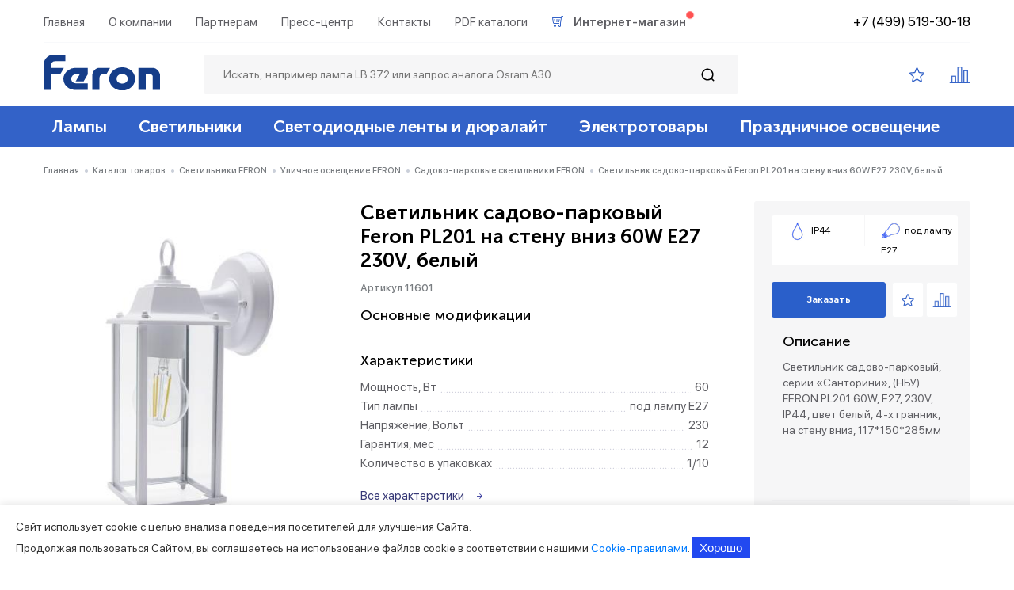

--- FILE ---
content_type: text/html; charset=UTF-8
request_url: https://feron.ru/catalog/sadovo_parkovye_svetilniki/svetilnik_sadovo_parkovyy_feron_pl201_60w_e27_230v_belyy/
body_size: 27512
content:
<!DOCTYPE html>
<html lang="ru-RU">
<head>
    <meta name="viewport" content="width=device-width, initial-scale=1.0, maximum-scale=1.0, minimum-scale=1.0">
    <meta http-equiv="Content-Type" content="text/html; charset=UTF-8" />
    <meta http-equiv="Content-Type" content="text/html; charset=UTF-8" />
<meta name="robots" content="index, follow" />
<meta name="description" content="Светильник садово-парковый Feron PL201 на стену вниз 60W E27 230V, белый Артикул 11601 - есть в каталоге Feron. Сотрудничаем с юр. лицами и ИП. Заявка на сайте." />
<link href="/bitrix/js/ui/design-tokens/dist/ui.design-tokens.css?170496029225728" type="text/css"  rel="stylesheet" />
<link href="/bitrix/js/ui/fonts/opensans/ui.font.opensans.css?16745494252555" type="text/css"  rel="stylesheet" />
<link href="/bitrix/js/main/popup/dist/main.popup.bundle.css?168751385029861" type="text/css"  rel="stylesheet" />
<link href="/local/templates/feron_new/components/bitrix/catalog/new_catalog/style.css?15989510291122" type="text/css"  rel="stylesheet" />
<link href="/local/templates/feron_new/components/bitrix/catalog.element/std/style.css?1696955162118962" type="text/css"  rel="stylesheet" />
<link href="/bitrix/components/bitrix/main.userconsent.request/templates/.default/user_consent.css?16745494684354" type="text/css"  data-template-style="true"  rel="stylesheet" />
<link href="/bitrix/components/kuznica/metatags/templates/.default/style.css?1598948641238" type="text/css"  data-template-style="true"  rel="stylesheet" />
<link href="/local/templates/feron_new/template_styles.css?1602838075766" type="text/css"  data-template-style="true"  rel="stylesheet" />
<script type="text/javascript">if(!window.BX)window.BX={};if(!window.BX.message)window.BX.message=function(mess){if(typeof mess==='object'){for(let i in mess) {BX.message[i]=mess[i];} return true;}};</script>
<script type="text/javascript">(window.BX||top.BX).message({'JS_CORE_LOADING':'Загрузка...','JS_CORE_NO_DATA':'- Нет данных -','JS_CORE_WINDOW_CLOSE':'Закрыть','JS_CORE_WINDOW_EXPAND':'Развернуть','JS_CORE_WINDOW_NARROW':'Свернуть в окно','JS_CORE_WINDOW_SAVE':'Сохранить','JS_CORE_WINDOW_CANCEL':'Отменить','JS_CORE_WINDOW_CONTINUE':'Продолжить','JS_CORE_H':'ч','JS_CORE_M':'м','JS_CORE_S':'с','JSADM_AI_HIDE_EXTRA':'Скрыть лишние','JSADM_AI_ALL_NOTIF':'Показать все','JSADM_AUTH_REQ':'Требуется авторизация!','JS_CORE_WINDOW_AUTH':'Войти','JS_CORE_IMAGE_FULL':'Полный размер'});</script>

<script type="text/javascript" src="/bitrix/js/main/core/core.js?1704960241489969"></script>

<script>BX.setJSList(['/bitrix/js/main/core/core_ajax.js','/bitrix/js/main/core/core_promise.js','/bitrix/js/main/polyfill/promise/js/promise.js','/bitrix/js/main/loadext/loadext.js','/bitrix/js/main/loadext/extension.js','/bitrix/js/main/polyfill/promise/js/promise.js','/bitrix/js/main/polyfill/find/js/find.js','/bitrix/js/main/polyfill/includes/js/includes.js','/bitrix/js/main/polyfill/matches/js/matches.js','/bitrix/js/ui/polyfill/closest/js/closest.js','/bitrix/js/main/polyfill/fill/main.polyfill.fill.js','/bitrix/js/main/polyfill/find/js/find.js','/bitrix/js/main/polyfill/matches/js/matches.js','/bitrix/js/main/polyfill/core/dist/polyfill.bundle.js','/bitrix/js/main/core/core.js','/bitrix/js/main/polyfill/intersectionobserver/js/intersectionobserver.js','/bitrix/js/main/lazyload/dist/lazyload.bundle.js','/bitrix/js/main/polyfill/core/dist/polyfill.bundle.js','/bitrix/js/main/parambag/dist/parambag.bundle.js']);
</script>
<script type="text/javascript">(window.BX||top.BX).message({'pull_server_enabled':'N','pull_config_timestamp':'0','pull_guest_mode':'N','pull_guest_user_id':'0'});(window.BX||top.BX).message({'PULL_OLD_REVISION':'Для продолжения корректной работы с сайтом необходимо перезагрузить страницу.'});</script>
<script type="text/javascript">(window.BX||top.BX).message({'MAIN_USER_CONSENT_REQUEST_TITLE':'Согласие пользователя','MAIN_USER_CONSENT_REQUEST_BTN_ACCEPT':'Принимаю','MAIN_USER_CONSENT_REQUEST_BTN_REJECT':'Не принимаю','MAIN_USER_CONSENT_REQUEST_LOADING':'Загрузка..','MAIN_USER_CONSENT_REQUEST_ERR_TEXT_LOAD':'Не удалось загрузить текст соглашения.','MAIN_USER_CONSENT_REQUEST_URL_CONFIRM':'Ознакомьтесь с текстом по ссылке'});</script>
<script type="text/javascript">(window.BX||top.BX).message({'LANGUAGE_ID':'ru','FORMAT_DATE':'DD.MM.YYYY','FORMAT_DATETIME':'DD.MM.YYYY HH:MI:SS','COOKIE_PREFIX':'BITRIX_SM','SERVER_TZ_OFFSET':'10800','UTF_MODE':'Y','SITE_ID':'s1','SITE_DIR':'/','USER_ID':'','SERVER_TIME':'1769301447','USER_TZ_OFFSET':'0','USER_TZ_AUTO':'Y','bitrix_sessid':'3ea5453a231fc03b2b4d9c0b59d87b15'});</script>


<script type="text/javascript" src="/bitrix/js/ui/dexie/dist/dexie3.bundle.js?1698847109187520"></script>
<script type="text/javascript" src="/bitrix/js/main/core/core_ls.js?159894873710430"></script>
<script type="text/javascript" src="/bitrix/js/main/core/core_fx.js?159894873716888"></script>
<script type="text/javascript" src="/bitrix/js/main/core/core_frame_cache.js?170496024317266"></script>
<script type="text/javascript" src="/bitrix/js/pull/protobuf/protobuf.js?1674548550274055"></script>
<script type="text/javascript" src="/bitrix/js/pull/protobuf/model.js?167454855070928"></script>
<script type="text/javascript" src="/bitrix/js/rest/client/rest.client.js?167454888417414"></script>
<script type="text/javascript" src="/bitrix/js/pull/client/pull.client.js?170496027383427"></script>
<script type="text/javascript" src="https://api-maps.yandex.ru/2.1/?apikey=6c247df7-75ad-4e37-ba88-30a676a23c58&lang=ru_RU"></script>
<script type="text/javascript" src="/bitrix/js/main/popup/dist/main.popup.bundle.js?1704960243116869"></script>
<script type="text/javascript">
					(function () {
						"use strict";

						var counter = function ()
						{
							var cookie = (function (name) {
								var parts = ("; " + document.cookie).split("; " + name + "=");
								if (parts.length == 2) {
									try {return JSON.parse(decodeURIComponent(parts.pop().split(";").shift()));}
									catch (e) {}
								}
							})("BITRIX_CONVERSION_CONTEXT_s1");

							if (cookie && cookie.EXPIRE >= BX.message("SERVER_TIME"))
								return;

							var request = new XMLHttpRequest();
							request.open("POST", "/bitrix/tools/conversion/ajax_counter.php", true);
							request.setRequestHeader("Content-type", "application/x-www-form-urlencoded");
							request.send(
								"SITE_ID="+encodeURIComponent("s1")+
								"&sessid="+encodeURIComponent(BX.bitrix_sessid())+
								"&HTTP_REFERER="+encodeURIComponent(document.referrer)
							);
						};

						if (window.frameRequestStart === true)
							BX.addCustomEvent("onFrameDataReceived", counter);
						else
							BX.ready(counter);
					})();
				</script>



<script type="text/javascript" src="/local/templates/feron_new/assets/js/jquery-1.12.4.min.js?159895101497163"></script>
<script type="text/javascript" src="/local/templates/feron_new/assets/js/jquery-ui.js?1598951014520714"></script>
<script type="text/javascript" src="/local/templates/feron_new/assets/js/jquery-migrate-1.4.1.min.js?159895101410056"></script>
<script type="text/javascript" src="/local/templates/feron_new/assets/js/jquery.formstyler.min.js?159895101418038"></script>
<script type="text/javascript" src="/local/templates/feron_new/assets/js/ion.rangeSlider.min.js?159895101441171"></script>
<script type="text/javascript" src="/local/templates/feron_new/assets/js/slick.js?159895101491966"></script>
<script type="text/javascript" src="/local/templates/feron_new/assets/js/jquery.zoom.min.js?15989510142616"></script>
<script type="text/javascript" src="/local/templates/feron_new/assets/js/tabs.js?15989510157061"></script>
<script type="text/javascript" src="/local/templates/feron_new/assets/js/custom.js?175338270220940"></script>
<script type="text/javascript" src="/local/templates/feron_new/assets/js/custom_backend.js?15989510141347"></script>
<script type="text/javascript" src="/local/templates/feron_new/assets/js/jquery.fancybox.min.js?159895101468253"></script>
<script type="text/javascript" src="/bitrix/components/bitrix/main.userconsent.request/templates/.default/user_consent.js?167454950812165"></script>
<script type="text/javascript" src="/local/templates/feron_new/components/bitrix/catalog.element/std/script.js?167454601990043"></script>
<script type="text/javascript">var _ba = _ba || []; _ba.push(["aid", "80af3ea2e9210222681072b983820176"]); _ba.push(["host", "feron.ru"]); _ba.push(["ad[ct][item]", "[base64]"]);_ba.push(["ad[ct][user_id]", function(){return BX.message("USER_ID") ? BX.message("USER_ID") : 0;}]);_ba.push(["ad[ct][recommendation]", function() {var rcmId = "";var cookieValue = BX.getCookie("BITRIX_SM_RCM_PRODUCT_LOG");var productId = 11605;var cItems = [];var cItem;if (cookieValue){cItems = cookieValue.split(".");}var i = cItems.length;while (i--){cItem = cItems[i].split("-");if (cItem[0] == productId){rcmId = cItem[1];break;}}return rcmId;}]);_ba.push(["ad[ct][v]", "2"]);(function() {var ba = document.createElement("script"); ba.type = "text/javascript"; ba.async = true;ba.src = (document.location.protocol == "https:" ? "https://" : "http://") + "bitrix.info/ba.js";var s = document.getElementsByTagName("script")[0];s.parentNode.insertBefore(ba, s);})();</script>


    <title>Светильник садово-парковый Feron PL201 на стену вниз 60W E27 230V, белый | Артикул 11601</title>
    <link rel="shortcut icon" type="image/x-icon" href="/favicon.ico"/>

    <link href="/local/templates/feron_new/assets/css/stylesheet.css" rel="stylesheet">
    <link rel="stylesheet" href="/local/templates/feron_new/assets/css/style.css?1" type="text/css" media="screen" />
    <link rel="stylesheet" href="/local/templates/feron_new/assets/css/style980.css" media="screen and (max-width: 1190px)">
    <link rel="stylesheet" href="/local/templates/feron_new/assets/css/style768.css" media="screen and (max-width: 1000px)">
    <link rel="stylesheet" href="/local/templates/feron_new/assets/css/style320.css" media="screen and (max-width: 768px)">
    <link rel="stylesheet" href="/local/templates/feron_new/assets/css/jquery-ui.css" type="text/css" media="screen" />


    <link rel="stylesheet" href="/local/templates/feron_new/assets/js/jquery.formstyler.css">
    <link rel="stylesheet" href="/local/templates/feron_new/assets/js/jquery.formstyler.theme.css">
    <link rel="stylesheet" href="/local/templates/feron_new/assets/js/ion.rangeSlider.min.css">
    <link rel="stylesheet" href="/local/templates/feron_new/assets/js/slick.css">
    <link rel="stylesheet" href="/local/templates/feron_new/assets/css/jquery.fancybox.min.css">

    <!--<script type="text/javascript" src="/assets/js/jquery-1.12.4.min.js"></script>
    <script type="text/javascript" src="/assets/js/jquery-migrate-1.4.1.min.js"></script>
    <script type="text/javascript" src="/assets/js/jquery.formstyler.min.js"></script>
    <script type="text/javascript" src="/assets/js/ion.rangeSlider.min.js"></script>
    <script type="text/javascript" src="/assets/js/slick.js"></script>
    <script type="text/javascript" src="/assets/js/tabs.js"></script>
    <script type="text/javascript" src="/assets/js/custom.js"></script>
    <script type="text/javascript" src="/assets/js/custom_backend.js"></script>
    <meta name="it-rating" content="it-rat-2a6d62a251d2ac083522335ea7eb7ae1" /><meta name="cmsmagazine" content="05dd1571a43a773c1d44b36f091d48ca" /> -->
        
        <div id="panel">
            </div>
<!-- Yandex.Metrika counter -->
<script type="text/javascript" >
   (function(m,e,t,r,i,k,a){m[i]=m[i]||function(){(m[i].a=m[i].a||[]).push(arguments)};
   m[i].l=1*new Date();
   for (var j = 0; j < document.scripts.length; j++) {if (document.scripts[j].src === r) { return; }}
   k=e.createElement(t),a=e.getElementsByTagName(t)[0],k.async=1,k.src=r,a.parentNode.insertBefore(k,a)})
   (window, document, "script", "https://mc.yandex.ru/metrika/tag.js", "ym");

   ym(25176164, "init", {
        clickmap:true,
        trackLinks:true,
        accurateTrackBounce:true,
        webvisor:true,
        ecommerce:"dataLayer"
   });
</script>
<noscript><div><img src="https://mc.yandex.ru/watch/25176164" style="position:absolute; left:-9999px;" alt="" /></div></noscript>
<!-- /Yandex.Metrika counter --></head>
<body>
<header>
    <div class="wrap">

        <div class="top_h">
            <nav class="nav_top">
            
<ul>
            <li>
            <a href="/">Главная</a>
                    </li>
            <li>
            <a href="/about/">О компании</a>
                    </li>
            <li>
            <a href="/partner/">Партнерам</a>
                    </li>
            <li>
            <a href="/news/">Пресс-центр</a>
                    </li>
            <li>
            <a href="/contacts/">Контакты</a>
                    </li>
            <li>
            <a href="/katalogi-i-broshyury-po-produktsii-feron/">PDF каталоги</a>
                    </li>
            <li>
            <a href="https://shop.feron.ru/">Интернет-магазин</a>
                    </li>
    </ul>
            </nav><div class="blob red"></div>
            <div class="htel"><a href="tel:+74995193018">+7 (499) 519-30-18</a></div>
            <div class="clear"></div>
        </div>
        		  
		<div class="logo"><a href="/"><img src="/local/templates/feron_new/images/feron_blue.svg" title="" alt=""></a></div>
		        <div class="search_block">
            <form method="get" action="/search/">
                <input type="text" value="" placeholder="Искать, например лампа LB 372 или запрос аналога Osram A30 ..."
                       name="q" class="search_text">
                <input type="submit" value="" class="search_submit">
            </form>
        </div>
        <span class="adapt_menu">
		<span class="adapt_menu_a adapt_menu1"></span>
		<span class="adapt_menu_a adapt_menu2"></span>
	</span>
        <div class="hright">
            <div class="h_favorites"><a href="/favorites/" id="link_favorite"></a></div>
            <div class="h_comparison"><a href="/compare/" id="link_compare"></a></div>
<!--            <div class="h_login"><a href="#">Войти</a></div>-->
        </div>

        <div class="clear"></div>
    </div>

    <div class="adapt_block_off">
        <div class="adapt_block">
            <div class="wrap">
                <div class="adapt_block_search">
                    <form method="get" action="/search/">
                        <input type="text" value=""
                               placeholder="Искать, например лампа LB 372 или запрос аналога Osram A30 ..." name="q"
                               class="search_text">
                        <input type="submit" value="" class="search_submit">
                    </form>
                </div>
                <nav class="adapt_nav_main">
                    
<ul>
            <li>
            <a href="/catalog/lampy/">Лампы</a>
                                            <ul>
                                            <li>
                            <a href="/catalog/svetodiodnye_lampy/">
                                <span class="child_nav_img"><img src="/upload/iblock/ad7/ad72ff7598c5d33d3246931cb8a48f9d.png" title="" alt=""></span>
                                Светодиодные лампы                            </a>
                        </li>
                                            <li>
                            <a href="/catalog/svetodiodnye_lampy_filament/">
                                <span class="child_nav_img"><img src="/upload/iblock/23b/23bf775e86e964ae4639a4fe6f554066.png" title="" alt=""></span>
                                Светодиодные лампы филамент                            </a>
                        </li>
                                            <li>
                            <a href="/catalog/svetodiodnye_lampy_feron_pro_osram_led/">
                                <span class="child_nav_img"><img src="/upload/iblock/571/5710cb40f353e69c941b6835352fc413.png" title="" alt=""></span>
                                Светодиодные лампы feron.pro                            </a>
                        </li>
                                            <li>
                            <a href="/catalog/lyuminestsentnye_lampy/">
                                <span class="child_nav_img"><img src="/upload/iblock/3bc/3bca8f4151ab3ec1a34d79a7a18cbe8a.png" title="" alt=""></span>
                                Люминесцентные лампы                            </a>
                        </li>
                                            <li>
                            <a href="/catalog/galogennye_lampy/">
                                <span class="child_nav_img"><img src="/upload/iblock/093/093f695ccf8b1face89d766df800b82a.png" title="" alt=""></span>
                                Галогенные лампы                            </a>
                        </li>
                                            <li>
                            <a href="/catalog/metallogalogennye_lampy/">
                                <span class="child_nav_img"><img src="/upload/iblock/e8e/e8e6016156909fcd5270822a422ccfb2.png" title="" alt=""></span>
                                Металлогалогенные лампы                            </a>
                        </li>
                                            <li>
                            <a href="/catalog/lampy_s_chernoy_kolboy/">
                                <span class="child_nav_img"><img src="/upload/iblock/2f8/2f8afbc949a1b2f52d58737d1be5ef4c.png" title="" alt=""></span>
                                Лампы с черной колбой                            </a>
                        </li>
                                    </ul>
                    </li>
            <li>
            <a href="/catalog/svetilniki/">Светильники</a>
                                            <ul>
                                            <li>
                            <a href="/catalog/osnovnoe_osveshchenie/">
                                <span class="child_nav_img"><img src="/upload/iblock/73a/73ade4951f5e57af441e141f5a0b900a.png" title="" alt=""></span>
                                Основное освещение                            </a>
                        </li>
                                            <li>
                            <a href="/catalog/aktsentnoe_osveshchenie/">
                                <span class="child_nav_img"><img src="/upload/iblock/5f9/5f9e05de9ecaa6ac70f26937aa1a970f.png" title="" alt=""></span>
                                Акцентное освещение                            </a>
                        </li>
                                            <li>
                            <a href="/catalog/svetilniki_tochechnye/">
                                <span class="child_nav_img"><img src="/upload/iblock/4ff/4ffad33507c5713fef33d62a4e571c59.png" title="" alt=""></span>
                                Светильники точечные                            </a>
                        </li>
                                            <li>
                            <a href="/catalog/svetilniki_skladskie/">
                                <span class="child_nav_img"><img src="/upload/iblock/e3c/e3ca49e75aa07f77c8ebf86e6dc06ffb.png" title="" alt=""></span>
                                Светильники складские                            </a>
                        </li>
                                            <li>
                            <a href="/catalog/svetilniki_spetsialnogo_naznacheniya/">
                                <span class="child_nav_img"><img src="/upload/iblock/e83/e832ec31272983ed1626a1314085e47a.png" title="" alt=""></span>
                                Светильники специального назначения                            </a>
                        </li>
                                            <li>
                            <a href="/catalog/podsvetka/">
                                <span class="child_nav_img"><img src="/upload/iblock/7d6/7d646591fdc9eceaed0a1933d7c6112f.png" title="" alt=""></span>
                                Подсветка                            </a>
                        </li>
                                            <li>
                            <a href="/catalog/ulichnoe_osveshchenie/">
                                <span class="child_nav_img"><img src="/upload/iblock/8fb/8fb55b312b776a535cf4d506b06a6aba.png" title="" alt=""></span>
                                Уличное освещение                            </a>
                        </li>
                                    </ul>
                    </li>
            <li>
            <a href="/catalog/svetodiodnye_lenty_i_dyuralayt/">Светодиодные ленты и дюралайт</a>
                                            <ul>
                                            <li>
                            <a href="/catalog/lenty_svetodiodnye_220v/">
                                <span class="child_nav_img"><img src="/upload/iblock/d48/d486386446d4ccf0cdc646bc4cac88e7.png" title="" alt=""></span>
                                Ленты светодиодные 220v                            </a>
                        </li>
                                            <li>
                            <a href="/catalog/lenty_svetodiodnye_12v/">
                                <span class="child_nav_img"><img src="/upload/iblock/221/221c5162a4037173aa24b6d43f335347.png" title="" alt=""></span>
                                Ленты светодиодные 12v                            </a>
                        </li>
                                            <li>
                            <a href="/catalog/lenty_svetodiodnye_24v/">
                                <span class="child_nav_img"><img src="/upload/iblock/721/721de943b1dd55e635819cdc210a1c92.png" title="" alt=""></span>
                                Ленты светодиодные 24v                            </a>
                        </li>
                                            <li>
                            <a href="/catalog/dyuralayt_svetodiodnyy/">
                                <span class="child_nav_img"><img src="/upload/iblock/370/370ed33272ca39008258409e10c1a4b5.png" title="" alt=""></span>
                                Дюралайт светодиодный                            </a>
                        </li>
                                            <li>
                            <a href="/catalog/profil_dlya_svetodiodnoy_lenty/">
                                <span class="child_nav_img"><img src="/upload/iblock/2b5/2b517584c856ba99df795a8169ba43e3.png" title="" alt=""></span>
                                Профиль для светодиодной ленты                            </a>
                        </li>
                                            <li>
                            <a href="/catalog/aksessuary_dly_lenty/">
                                <span class="child_nav_img"><img src="/upload/iblock/32a/72fvaq3w1k5kheqqkwxy5hig40anls0f.png" title="" alt=""></span>
                                Аксессуары                            </a>
                        </li>
                                            <li>
                            <a href="/catalog/bloki_pitaniya_dlya_lent_12_24v/">
                                <span class="child_nav_img"><img src="/upload/iblock/d6d/n40oysnhy4vdc8f8gvir8cr1fmfruuw0.png" title="" alt=""></span>
                                Блоки питания 12/24/48v                            </a>
                        </li>
                                            <li>
                            <a href="/catalog/kontrollery_dlya_lent_12_24v/">
                                <span class="child_nav_img"><img src="/upload/iblock/547/tul9jk2b6wmmhxkdamlwklxj0o37i9wj.png" title="" alt=""></span>
                                Контроллеры для лент 12/24v                            </a>
                        </li>
                                            <li>
                            <a href="/catalog/lenta_svetodiodnaya_48v_1/">
                                <span class="child_nav_img"><img src="/upload/iblock/0a8/l3osfkom70xznkugx67yfmbnn59jjc5a.png" title="" alt=""></span>
                                Лента светодиодная  48v                            </a>
                        </li>
                                    </ul>
                    </li>
            <li>
            <a href="/catalog/elektrotovary/">Электротовары</a>
                                            <ul>
                                            <li>
                            <a href="/catalog/vyklyuchateli_s_pultom_upravleniya/">
                                <span class="child_nav_img"><img src="/upload/iblock/dc1/dc17099298ec0e394e521803689b7b30.png" title="" alt=""></span>
                                Выключатели с пультом управления                            </a>
                        </li>
                                            <li>
                            <a href="/catalog/datchiki/">
                                <span class="child_nav_img"><img src="/upload/iblock/59c/59c873ea1abba797644fd1214a21df17.png" title="" alt=""></span>
                                Датчики                            </a>
                        </li>
                                            <li>
                            <a href="/catalog/patrony_i_perekhodniki/">
                                <span class="child_nav_img"><img src="/upload/iblock/ff6/ff606837abd3c7f8cfce3680f110079d.png" title="" alt=""></span>
                                Патроны и переходники                            </a>
                        </li>
                                            <li>
                            <a href="/catalog/zvonki_i_signalizatsiya_besprovodnye/">
                                <span class="child_nav_img"><img src="/upload/iblock/4e3/4e362fba4311fec6250f015e09c0d4f4.png" title="" alt=""></span>
                                Звонки и сигнализация беспроводные                            </a>
                        </li>
                                            <li>
                            <a href="/catalog/rozetki_taymery/">
                                <span class="child_nav_img"><img src="/upload/iblock/81a/81a157ca8ecce7eaceb41ced61a34fb5.png" title="" alt=""></span>
                                Розетки-таймеры                            </a>
                        </li>
                                            <li>
                            <a href="/catalog/epra_ballasty/">
                                <span class="child_nav_img"><img src="/upload/iblock/22e/22e0c1b9b1febba5fd94d7a4fa99d8a0.png" title="" alt=""></span>
                                Эпра (балласты)                            </a>
                        </li>
                                            <li>
                            <a href="/catalog/setevye_i_soedinitelnye_shnury/">
                                <span class="child_nav_img"><img src="/upload/iblock/efa/efa79447fffa23264c492c5a2de62855.png" title="" alt=""></span>
                                Сетевые и соединительные шнуры                            </a>
                        </li>
                                            <li>
                            <a href="/catalog/raspredelitelnye_korobki_i_konnektory/">
                                <span class="child_nav_img"><img src="/upload/iblock/759/759108e0ced01bdc7561e64ad0fa2580.png" title="" alt=""></span>
                                Распределительные коробки и коннекторы                            </a>
                        </li>
                                            <li>
                            <a href="/catalog/bloki_avariynogo_pitaniya/">
                                <span class="child_nav_img"><img src="/upload/iblock/f76/f76ae2949d3630a2d6f33e704ceca46e.png" title="" alt=""></span>
                                Блоки аварийного питания                            </a>
                        </li>
                                            <li>
                            <a href="/catalog/prochee_electrotovary/">
                                <span class="child_nav_img"><img src="/upload/iblock/8f4/8f43d25ee0dfb0db9d43265ead853137.png" title="" alt=""></span>
                                Прочее                            </a>
                        </li>
                                            <li>
                            <a href="/catalog/besprovodnye_vyklyuchateli/">
                                <span class="child_nav_img"><img src="/upload/iblock/6c9/6c9dec487a08ee8d199192f80cbe7b08.png" title="" alt=""></span>
                                Беспроводные выключатели                            </a>
                        </li>
                                            <li>
                            <a href="/catalog/besprovodnye_rozetki/">
                                <span class="child_nav_img"><img src="/upload/iblock/d99/ms4u1gza2tf4qttj1brzmtmc41cbkw2q.png" title="" alt=""></span>
                                Беспроводные розетки                            </a>
                        </li>
                                            <li>
                            <a href="/catalog/kontrollery_i_rele_220v/">
                                <span class="child_nav_img"><img src="/upload/iblock/218/qagl08yzx1dfrgzp8legz05c5cc4qk7k.png" title="" alt=""></span>
                                Контроллеры и реле 220в                            </a>
                        </li>
                                            <li>
                            <a href="/catalog/rozetki_sadovo_parkovye/">
                                <span class="child_nav_img"><img src="/upload/iblock/6fc/c83bnq5zxpbwo9cowfncz6i5i5p1kwyv.png" title="" alt=""></span>
                                Розетки садово-парковые                            </a>
                        </li>
                                    </ul>
                    </li>
            <li>
            <a href="/catalog/prazdnichnoe_osveshchenie/">Праздничное освещение</a>
                                            <ul>
                                            <li>
                            <a href="/catalog/svetodiodnye_girlyandy/">
                                <span class="child_nav_img"><img src="/upload/iblock/757/7578eff4dfbac6fa7ea52cacd19ac5a8.png" title="" alt=""></span>
                                Светодиодные гирлянды                            </a>
                        </li>
                                            <li>
                            <a href="/catalog/girlyandy_belt_layt/">
                                <span class="child_nav_img"><img src="/upload/iblock/3c0/3c0a5cd35b46f1d30ff742b1db78a288.png" title="" alt=""></span>
                                Гирлянды белт-лайт                            </a>
                        </li>
                                            <li>
                            <a href="/catalog/stroboskopy/">
                                <span class="child_nav_img"><img src="/upload/iblock/d88/d88abae542a677c75b01b8faae01cbd9.png" title="" alt=""></span>
                                Стробоскопы                            </a>
                        </li>
                                            <li>
                            <a href="/catalog/prochee/">
                                <span class="child_nav_img"><img src="/upload/iblock/987/9874c8ccdaa71809117bbd5568dbc14f.png" title="" alt=""></span>
                                Прочее                            </a>
                        </li>
                                    </ul>
                    </li>
    </ul>
                </nav>
                    <!--<ul>
                        <li><a href="#">Светильники</a></li>
                        <li><a href="#">Лампы</a></li>
                        <li><a href="#">Светодиодные ленты и дюралайт</a></li>
                        <li><a href="#">Электротовары</a></li>
                        <li><a href="#">Докоротивное освещение</a></li>
                    </ul>-->
                </nav>
                <nav class="adapt_nav_top">
                    
<ul>
            <li>
            <a href="/">Главная</a>
                    </li>
            <li>
            <a href="/about/">О компании</a>
                    </li>
            <li>
            <a href="/partner/">Партнерам</a>
                    </li>
            <li>
            <a href="/news/">Пресс-центр</a>
                    </li>
            <li>
            <a href="/contacts/">Контакты</a>
                    </li>
            <li>
            <a href="/katalogi-i-broshyury-po-produktsii-feron/">PDF каталоги</a>
                    </li>
            <li>
            <a href="https://shop.feron.ru/">Интернет-магазин</a>
                    </li>
    </ul>
                </nav>
                <div class="adapt_htel">
                    <div class="htel"><a href="tel:+74995193018">+7 (499) 519-30-18</a></div>
                </div>
                <div class="clear"></div>
            </div>
        </div>
    </div>

</header>
<div class="main_nav">
    <div class="main_nav_f">
        <div class="wrap">
            <div class="logo_m"><a href="/"><img src="/local/templates/feron_new/images/logo.png" title="" alt=""></a></div>
            <nav class="nav_main">
                
<ul>
            <li>
            <a href="/catalog/lampy/">Лампы</a>
                                            <ul>
                                            <li>
                            <a href="/catalog/svetodiodnye_lampy/">
                                <span class="child_nav_img"><img src="/upload/iblock/ad7/ad72ff7598c5d33d3246931cb8a48f9d.png" title="" alt=""></span>
                                Светодиодные лампы                            </a>
                        </li>
                                            <li>
                            <a href="/catalog/svetodiodnye_lampy_filament/">
                                <span class="child_nav_img"><img src="/upload/iblock/23b/23bf775e86e964ae4639a4fe6f554066.png" title="" alt=""></span>
                                Светодиодные лампы филамент                            </a>
                        </li>
                                            <li>
                            <a href="/catalog/svetodiodnye_lampy_feron_pro_osram_led/">
                                <span class="child_nav_img"><img src="/upload/iblock/571/5710cb40f353e69c941b6835352fc413.png" title="" alt=""></span>
                                Светодиодные лампы feron.pro                            </a>
                        </li>
                                            <li>
                            <a href="/catalog/lyuminestsentnye_lampy/">
                                <span class="child_nav_img"><img src="/upload/iblock/3bc/3bca8f4151ab3ec1a34d79a7a18cbe8a.png" title="" alt=""></span>
                                Люминесцентные лампы                            </a>
                        </li>
                                            <li>
                            <a href="/catalog/galogennye_lampy/">
                                <span class="child_nav_img"><img src="/upload/iblock/093/093f695ccf8b1face89d766df800b82a.png" title="" alt=""></span>
                                Галогенные лампы                            </a>
                        </li>
                                            <li>
                            <a href="/catalog/metallogalogennye_lampy/">
                                <span class="child_nav_img"><img src="/upload/iblock/e8e/e8e6016156909fcd5270822a422ccfb2.png" title="" alt=""></span>
                                Металлогалогенные лампы                            </a>
                        </li>
                                            <li>
                            <a href="/catalog/lampy_s_chernoy_kolboy/">
                                <span class="child_nav_img"><img src="/upload/iblock/2f8/2f8afbc949a1b2f52d58737d1be5ef4c.png" title="" alt=""></span>
                                Лампы с черной колбой                            </a>
                        </li>
                                    </ul>
                    </li>
            <li>
            <a href="/catalog/svetilniki/">Светильники</a>
                                            <ul>
                                            <li>
                            <a href="/catalog/osnovnoe_osveshchenie/">
                                <span class="child_nav_img"><img src="/upload/iblock/73a/73ade4951f5e57af441e141f5a0b900a.png" title="" alt=""></span>
                                Основное освещение                            </a>
                        </li>
                                            <li>
                            <a href="/catalog/aktsentnoe_osveshchenie/">
                                <span class="child_nav_img"><img src="/upload/iblock/5f9/5f9e05de9ecaa6ac70f26937aa1a970f.png" title="" alt=""></span>
                                Акцентное освещение                            </a>
                        </li>
                                            <li>
                            <a href="/catalog/svetilniki_tochechnye/">
                                <span class="child_nav_img"><img src="/upload/iblock/4ff/4ffad33507c5713fef33d62a4e571c59.png" title="" alt=""></span>
                                Светильники точечные                            </a>
                        </li>
                                            <li>
                            <a href="/catalog/svetilniki_skladskie/">
                                <span class="child_nav_img"><img src="/upload/iblock/e3c/e3ca49e75aa07f77c8ebf86e6dc06ffb.png" title="" alt=""></span>
                                Светильники складские                            </a>
                        </li>
                                            <li>
                            <a href="/catalog/svetilniki_spetsialnogo_naznacheniya/">
                                <span class="child_nav_img"><img src="/upload/iblock/e83/e832ec31272983ed1626a1314085e47a.png" title="" alt=""></span>
                                Светильники специального назначения                            </a>
                        </li>
                                            <li>
                            <a href="/catalog/podsvetka/">
                                <span class="child_nav_img"><img src="/upload/iblock/7d6/7d646591fdc9eceaed0a1933d7c6112f.png" title="" alt=""></span>
                                Подсветка                            </a>
                        </li>
                                            <li>
                            <a href="/catalog/ulichnoe_osveshchenie/">
                                <span class="child_nav_img"><img src="/upload/iblock/8fb/8fb55b312b776a535cf4d506b06a6aba.png" title="" alt=""></span>
                                Уличное освещение                            </a>
                        </li>
                                    </ul>
                    </li>
            <li>
            <a href="/catalog/svetodiodnye_lenty_i_dyuralayt/">Светодиодные ленты и дюралайт</a>
                                            <ul>
                                            <li>
                            <a href="/catalog/lenty_svetodiodnye_220v/">
                                <span class="child_nav_img"><img src="/upload/iblock/d48/d486386446d4ccf0cdc646bc4cac88e7.png" title="" alt=""></span>
                                Ленты светодиодные 220v                            </a>
                        </li>
                                            <li>
                            <a href="/catalog/lenty_svetodiodnye_12v/">
                                <span class="child_nav_img"><img src="/upload/iblock/221/221c5162a4037173aa24b6d43f335347.png" title="" alt=""></span>
                                Ленты светодиодные 12v                            </a>
                        </li>
                                            <li>
                            <a href="/catalog/lenty_svetodiodnye_24v/">
                                <span class="child_nav_img"><img src="/upload/iblock/721/721de943b1dd55e635819cdc210a1c92.png" title="" alt=""></span>
                                Ленты светодиодные 24v                            </a>
                        </li>
                                            <li>
                            <a href="/catalog/dyuralayt_svetodiodnyy/">
                                <span class="child_nav_img"><img src="/upload/iblock/370/370ed33272ca39008258409e10c1a4b5.png" title="" alt=""></span>
                                Дюралайт светодиодный                            </a>
                        </li>
                                            <li>
                            <a href="/catalog/profil_dlya_svetodiodnoy_lenty/">
                                <span class="child_nav_img"><img src="/upload/iblock/2b5/2b517584c856ba99df795a8169ba43e3.png" title="" alt=""></span>
                                Профиль для светодиодной ленты                            </a>
                        </li>
                                            <li>
                            <a href="/catalog/aksessuary_dly_lenty/">
                                <span class="child_nav_img"><img src="/upload/iblock/32a/72fvaq3w1k5kheqqkwxy5hig40anls0f.png" title="" alt=""></span>
                                Аксессуары                            </a>
                        </li>
                                            <li>
                            <a href="/catalog/bloki_pitaniya_dlya_lent_12_24v/">
                                <span class="child_nav_img"><img src="/upload/iblock/d6d/n40oysnhy4vdc8f8gvir8cr1fmfruuw0.png" title="" alt=""></span>
                                Блоки питания 12/24/48v                            </a>
                        </li>
                                            <li>
                            <a href="/catalog/kontrollery_dlya_lent_12_24v/">
                                <span class="child_nav_img"><img src="/upload/iblock/547/tul9jk2b6wmmhxkdamlwklxj0o37i9wj.png" title="" alt=""></span>
                                Контроллеры для лент 12/24v                            </a>
                        </li>
                                            <li>
                            <a href="/catalog/lenta_svetodiodnaya_48v_1/">
                                <span class="child_nav_img"><img src="/upload/iblock/0a8/l3osfkom70xznkugx67yfmbnn59jjc5a.png" title="" alt=""></span>
                                Лента светодиодная  48v                            </a>
                        </li>
                                    </ul>
                    </li>
            <li>
            <a href="/catalog/elektrotovary/">Электротовары</a>
                                            <ul>
                                            <li>
                            <a href="/catalog/vyklyuchateli_s_pultom_upravleniya/">
                                <span class="child_nav_img"><img src="/upload/iblock/dc1/dc17099298ec0e394e521803689b7b30.png" title="" alt=""></span>
                                Выключатели с пультом управления                            </a>
                        </li>
                                            <li>
                            <a href="/catalog/datchiki/">
                                <span class="child_nav_img"><img src="/upload/iblock/59c/59c873ea1abba797644fd1214a21df17.png" title="" alt=""></span>
                                Датчики                            </a>
                        </li>
                                            <li>
                            <a href="/catalog/patrony_i_perekhodniki/">
                                <span class="child_nav_img"><img src="/upload/iblock/ff6/ff606837abd3c7f8cfce3680f110079d.png" title="" alt=""></span>
                                Патроны и переходники                            </a>
                        </li>
                                            <li>
                            <a href="/catalog/zvonki_i_signalizatsiya_besprovodnye/">
                                <span class="child_nav_img"><img src="/upload/iblock/4e3/4e362fba4311fec6250f015e09c0d4f4.png" title="" alt=""></span>
                                Звонки и сигнализация беспроводные                            </a>
                        </li>
                                            <li>
                            <a href="/catalog/rozetki_taymery/">
                                <span class="child_nav_img"><img src="/upload/iblock/81a/81a157ca8ecce7eaceb41ced61a34fb5.png" title="" alt=""></span>
                                Розетки-таймеры                            </a>
                        </li>
                                            <li>
                            <a href="/catalog/epra_ballasty/">
                                <span class="child_nav_img"><img src="/upload/iblock/22e/22e0c1b9b1febba5fd94d7a4fa99d8a0.png" title="" alt=""></span>
                                Эпра (балласты)                            </a>
                        </li>
                                            <li>
                            <a href="/catalog/setevye_i_soedinitelnye_shnury/">
                                <span class="child_nav_img"><img src="/upload/iblock/efa/efa79447fffa23264c492c5a2de62855.png" title="" alt=""></span>
                                Сетевые и соединительные шнуры                            </a>
                        </li>
                                            <li>
                            <a href="/catalog/raspredelitelnye_korobki_i_konnektory/">
                                <span class="child_nav_img"><img src="/upload/iblock/759/759108e0ced01bdc7561e64ad0fa2580.png" title="" alt=""></span>
                                Распределительные коробки и коннекторы                            </a>
                        </li>
                                            <li>
                            <a href="/catalog/bloki_avariynogo_pitaniya/">
                                <span class="child_nav_img"><img src="/upload/iblock/f76/f76ae2949d3630a2d6f33e704ceca46e.png" title="" alt=""></span>
                                Блоки аварийного питания                            </a>
                        </li>
                                            <li>
                            <a href="/catalog/prochee_electrotovary/">
                                <span class="child_nav_img"><img src="/upload/iblock/8f4/8f43d25ee0dfb0db9d43265ead853137.png" title="" alt=""></span>
                                Прочее                            </a>
                        </li>
                                            <li>
                            <a href="/catalog/besprovodnye_vyklyuchateli/">
                                <span class="child_nav_img"><img src="/upload/iblock/6c9/6c9dec487a08ee8d199192f80cbe7b08.png" title="" alt=""></span>
                                Беспроводные выключатели                            </a>
                        </li>
                                            <li>
                            <a href="/catalog/besprovodnye_rozetki/">
                                <span class="child_nav_img"><img src="/upload/iblock/d99/ms4u1gza2tf4qttj1brzmtmc41cbkw2q.png" title="" alt=""></span>
                                Беспроводные розетки                            </a>
                        </li>
                                            <li>
                            <a href="/catalog/kontrollery_i_rele_220v/">
                                <span class="child_nav_img"><img src="/upload/iblock/218/qagl08yzx1dfrgzp8legz05c5cc4qk7k.png" title="" alt=""></span>
                                Контроллеры и реле 220в                            </a>
                        </li>
                                            <li>
                            <a href="/catalog/rozetki_sadovo_parkovye/">
                                <span class="child_nav_img"><img src="/upload/iblock/6fc/c83bnq5zxpbwo9cowfncz6i5i5p1kwyv.png" title="" alt=""></span>
                                Розетки садово-парковые                            </a>
                        </li>
                                    </ul>
                    </li>
            <li>
            <a href="/catalog/prazdnichnoe_osveshchenie/">Праздничное освещение</a>
                                            <ul>
                                            <li>
                            <a href="/catalog/svetodiodnye_girlyandy/">
                                <span class="child_nav_img"><img src="/upload/iblock/757/7578eff4dfbac6fa7ea52cacd19ac5a8.png" title="" alt=""></span>
                                Светодиодные гирлянды                            </a>
                        </li>
                                            <li>
                            <a href="/catalog/girlyandy_belt_layt/">
                                <span class="child_nav_img"><img src="/upload/iblock/3c0/3c0a5cd35b46f1d30ff742b1db78a288.png" title="" alt=""></span>
                                Гирлянды белт-лайт                            </a>
                        </li>
                                            <li>
                            <a href="/catalog/stroboskopy/">
                                <span class="child_nav_img"><img src="/upload/iblock/d88/d88abae542a677c75b01b8faae01cbd9.png" title="" alt=""></span>
                                Стробоскопы                            </a>
                        </li>
                                            <li>
                            <a href="/catalog/prochee/">
                                <span class="child_nav_img"><img src="/upload/iblock/987/9874c8ccdaa71809117bbd5568dbc14f.png" title="" alt=""></span>
                                Прочее                            </a>
                        </li>
                                    </ul>
                    </li>
    </ul>
            </nav>
            <div class="hright hright_m" style="">
                <div class="h_favorites"><a href="/favorites/" id="link_favorite_fixed"></a></div>
                <div class="h_comparison"><a href="/compare/" id="link_compare_fixed"></a></div>
                <!--<div class="h_login"><a href="#"></a></div>-->
            </div>
            <div class="clear"></div>
        </div>
    </div>
</div>



    <div id="content">
        <div class="wrap">
            <div class="breadcrumbs"><ul itemscope itemtype="http://schema.org/BreadcrumbList"><li itemprop="itemListElement" itemscope itemtype="http://schema.org/ListItem"><a itemprop="item" href="/" ><span itemprop="name">Главная</span><meta itemprop="position" content="0"></a></li><li itemprop="itemListElement" itemscope itemtype="http://schema.org/ListItem"><a itemprop="item" href="/catalog/" ><span itemprop="name">Каталог товаров</span><meta itemprop="position" content="1"></a></li><li itemprop="itemListElement" itemscope itemtype="http://schema.org/ListItem"><a itemprop="item" href="/catalog/svetilniki/" ><span itemprop="name">Светильники FERON </span><meta itemprop="position" content="2"></a></li><li itemprop="itemListElement" itemscope itemtype="http://schema.org/ListItem"><a itemprop="item" href="/catalog/ulichnoe_osveshchenie/" ><span itemprop="name">Уличное освещение FERON </span><meta itemprop="position" content="3"></a></li><li itemprop="itemListElement" itemscope itemtype="http://schema.org/ListItem"><a itemprop="item" href="/catalog/sadovo_parkovye_svetilniki/" ><span itemprop="name">Садово-парковые светильники FERON </span><meta itemprop="position" content="4"></a></li><li itemprop="itemListElement" itemscope itemtype="http://schema.org/ListItem"><span itemprop="name">Светильник садово-парковый Feron PL201 на стену вниз 60W E27 230V, белый</span><meta itemprop="position" content="5"></li></ul></div>
            <script type="text/javascript">if (window.location.hash != '' && window.location.hash != '#') top.BX.ajax.history.checkRedirectStart('bxajaxid', '83a9d5434a596b92975d620b595d1c36')</script><div id="comp_83a9d5434a596b92975d620b595d1c36">
<div class="prod_img">
	<div class="prod_img_big slider-for">
			
				<div class="prod_img_big_one"><a __data-fancybox="images" href="/upload/iblock/cee/cee39bfd44c6e5d00d79b69e831815e4.jpg">
				<img src="/upload/iblock/cee/cee39bfd44c6e5d00d79b69e831815e4_thumb_370x470.jpg" title="" alt=""></a>
		</div>
				<div class="prod_img_big_one"><a __data-fancybox="images" href="/upload/iblock/d1b/d1bc1e358b5c61c1c87444d513cbf9c2.jpg">
				<img src="/upload/iblock/d1b/d1bc1e358b5c61c1c87444d513cbf9c2_thumb_370x470.jpg" title="" alt=""></a>
		</div>
				<div class="prod_img_big_one"><a __data-fancybox="images" href="/upload/iblock/9f9/9f948a91532e9c55de56b58cee127f18.jpg">
				<img src="/upload/iblock/9f9/9f948a91532e9c55de56b58cee127f18_thumb_370x470.jpg" title="" alt=""></a>
		</div>
				<div class="prod_img_big_one"><a __data-fancybox="images" href="/upload/iblock/87c/87cca243d068a5bd26890a3911a16b55.jpg">
				<img src="/upload/iblock/87c/87cca243d068a5bd26890a3911a16b55_thumb_370x470.jpg" title="" alt=""></a>
		</div>
				<div class="prod_img_big_one"><a __data-fancybox="images" href="/upload/iblock/ba1/ba19a3fcb2e7b9459611d0f87838e68d.jpg">
				<img src="/upload/iblock/ba1/ba19a3fcb2e7b9459611d0f87838e68d_thumb_370x470.jpg" title="" alt=""></a>
		</div>
				<div class="prod_img_big_one"><a __data-fancybox="images" href="/upload/iblock/f4b/f4b631980022884b3bc0766077f5696e.jpg">
				<img src="/upload/iblock/f4b/f4b631980022884b3bc0766077f5696e_thumb_370x470.jpg" title="" alt=""></a>
		</div>
				<div class="prod_img_big_one"><a __data-fancybox="images" href="/upload/iblock/4e5/4e558fe9c6875b2db4d05de5d10edf7f.jpg">
				<img src="/upload/iblock/4e5/4e558fe9c6875b2db4d05de5d10edf7f_thumb_370x470.jpg" title="" alt=""></a>
		</div>
			</div>
	
	<div class="single_prod_img_dop slider-nav">
		
				<div class="single_prod_img_dop_one">
			<div class="single_prod_img_dop_one_b">
				<img src="/upload/iblock/cee/cee39bfd44c6e5d00d79b69e831815e4_thumb_35x63.jpg" title="" alt="">
			</div>
		</div>
				<div class="single_prod_img_dop_one">
			<div class="single_prod_img_dop_one_b">
				<img src="/upload/iblock/d1b/d1bc1e358b5c61c1c87444d513cbf9c2_thumb_35x63.jpg" title="" alt="">
			</div>
		</div>
				<div class="single_prod_img_dop_one">
			<div class="single_prod_img_dop_one_b">
				<img src="/upload/iblock/9f9/9f948a91532e9c55de56b58cee127f18_thumb_35x63.jpg" title="" alt="">
			</div>
		</div>
				<div class="single_prod_img_dop_one">
			<div class="single_prod_img_dop_one_b">
				<img src="/upload/iblock/87c/87cca243d068a5bd26890a3911a16b55_thumb_35x63.jpg" title="" alt="">
			</div>
		</div>
				<div class="single_prod_img_dop_one">
			<div class="single_prod_img_dop_one_b">
				<img src="/upload/iblock/ba1/ba19a3fcb2e7b9459611d0f87838e68d_thumb_35x63.jpg" title="" alt="">
			</div>
		</div>
				<div class="single_prod_img_dop_one">
			<div class="single_prod_img_dop_one_b">
				<img src="/upload/iblock/f4b/f4b631980022884b3bc0766077f5696e_thumb_35x63.jpg" title="" alt="">
			</div>
		</div>
				<div class="single_prod_img_dop_one">
			<div class="single_prod_img_dop_one_b">
				<img src="/upload/iblock/4e5/4e558fe9c6875b2db4d05de5d10edf7f_thumb_35x63.jpg" title="" alt="">
			</div>
		</div>
			</div>

	<div class="prod_img_nac">
		<ul>
			

			

								</ul>
	</div>

</div>


<div class="prod_center">
	<div class="prod_zag">Светильник садово-парковый Feron PL201 на стену вниз 60W E27 230V, белый</div>
	<div class="prod_art">Артикул 11601</div>

		<div class="prod_center_zag">Основные модификации</div>
	

	
	<br>

	<div class="prod_center_zag">Характеристики</div>

			<div class="specifications">
		<div class="specifications_l">Мощность, Вт</div>
		<div class="specifications_r">60</div>
		<div class="clear"></div>
	</div>
			<div class="specifications">
		<div class="specifications_l">Тип лампы</div>
		<div class="specifications_r">под лампу Е27</div>
		<div class="clear"></div>
	</div>
			<div class="specifications">
		<div class="specifications_l">Напряжение, Вольт</div>
		<div class="specifications_r">230</div>
		<div class="clear"></div>
	</div>
			<div class="specifications">
		<div class="specifications_l">Гарантия, мес</div>
		<div class="specifications_r">12</div>
		<div class="clear"></div>
	</div>
			<div class="specifications">
		<div class="specifications_l">Количество в упаковках</div>
		<div class="specifications_r">1/10</div>
		<div class="clear"></div>
	</div>
		
	<div class="specifications_all">
		<a href="#tabs">Все характерстики</a>
	</div>
</div>

<div class="prod_right">
		<div class="prod_preim">
				<div class="prod_preim_b">
			<div class="prod_preim_b_l">
				<img src="/upload/iblock/08e/08ee0b0168257f80e2632a260b03c72a.png" title=""
					alt="">IP44								<div class="popup_hint">
					<span class="popup_hint_title">Степень защиты IP</span>
					<span class="popup_hint_text">Protection Rating — степень защиты от проникновения (частей тела, таких как руки и пальцы), пыли, случайного контакта, воды и т.д.<br>
 <a href="/news/novosti/stepen-zashchity-ip-rasshifrovka-znacheniy/">Степень защиты IP: расшифровка значений</a><br></span>
				</div>
							</div>
			<div class="prod_preim_b_r">
				<img src="/upload/iblock/b1d/b1d96c5fd9d2c4f0e024ac4998336273.png" title=""
					alt="">под лампу Е27								<div class="popup_hint">
					<span class="popup_hint_title">Тип лампы E27</span>
					<span class="popup_hint_text">E27&nbsp;Самый популярный тип цоколя. Диаметр резьбы 27мм<br>
<br>
 <a target="_blank" href="/catalog/svetodiodnye_lampy_feron_pro_osram_led/?article=&arrFilter_846_3767528990=Y&set_filter=Подобрать+товары">Перейти в лампы</a><br></span>
				</div>
							</div>
			<div class="clear"></div>
		</div>
			</div>
	
		<div class="prod_add">
		<a href="javascript:;" onclick="showSaleWindow($(this))" data-id="11605"
			data-external-id="c1a5270e-0c58-11ea-8130-b0c554fff378">Заказать</a>
	</div>
	
		<div class="prod_nac">
		<ul>
			<li><a class="favoriteBtn-js" href="javascript:;" data-id="11605"></a></li>
			<li><a class="compareBtn-js" href="javascript:;" data-id="11605"></a></li>
		</ul>
	</div>
	

	
	<div class="clear"></div>

		<div class="prod_right_text">
		<span>Описание</span>
		Светильник садово-парковый, серии «Санторини», &#40;НБУ&#41; FERON PL201 60W, E27, 230V, IP44, цвет белый, 4-х гранник, на стену вниз, 117*150*285мм	</div>
	
	
</div>

<div class="clear"></div>

<div class="prod_tabs">
	<a name="tabs"></a>
	<ul class="tabs">
		<li><a href="#tabs_block1" class="active" onclick="">Характеристики</a></li>
				<li><a href="#tabs_block3" onclick="">Информация об упаковке</a></li>
		<!--<li><a href="#tabs_block4">Задать вопрос</a></li>-->
	</ul>
	<div class="clear"></div>
</div>

<div class="tabs_block" id="tabs_block1" style="">
	
	<div class="tabs_block_l">	<div class="specifications" data-prop="MOSHCHNOST_VT">
		<div class="specifications_l">Мощность, Вт</div>
		<div class="specifications_r">60</div>
		<div class="clear"></div>
	</div>
		<div class="specifications" data-prop="TIP_LAMPY">
		<div class="specifications_l">Тип лампы</div>
		<div class="specifications_r">под лампу Е27</div>
		<div class="clear"></div>
	</div>
		<div class="specifications" data-prop="NAPRYAZHENIE_VOLT">
		<div class="specifications_l">Напряжение, Вольт</div>
		<div class="specifications_r">230</div>
		<div class="clear"></div>
	</div>
		<div class="specifications" data-prop="GARANTIYA">
		<div class="specifications_l">Гарантия, мес</div>
		<div class="specifications_r">12</div>
		<div class="clear"></div>
	</div>
		<div class="specifications" data-prop="KOLICHESTVO_V_UPAKOVKAKH">
		<div class="specifications_l">Количество в упаковках</div>
		<div class="specifications_r">1/10</div>
		<div class="clear"></div>
	</div>
		<div class="specifications" data-prop="KLASS_ZASHCHITY_OT_PORAZHENIYA_ELEKTRICHESKIM_TOKO">
		<div class="specifications_l">Класс защиты от поражения электрическим током</div>
		<div class="specifications_r">1</div>
		<div class="clear"></div>
	</div>
		<div class="specifications" data-prop="RABOCHAYA_TEMPERATURA_">
		<div class="specifications_l">Рабочая температура </div>
		<div class="specifications_r">-50..+50°C</div>
		<div class="clear"></div>
	</div>
		<div class="specifications" data-prop="BREND">
		<div class="specifications_l">Бренд</div>
		<div class="specifications_r">FERON</div>
		<div class="clear"></div>
	</div>
		<div class="specifications" data-prop="KOLICHESTVO_PATRONOV">
		<div class="specifications_l">Количество патронов</div>
		<div class="specifications_r">1</div>
		<div class="clear"></div>
	</div>
		<div class="specifications" data-prop="MARKIROVKA">
		<div class="specifications_l">Маркировка</div>
		<div class="specifications_r">НБУ</div>
		<div class="clear"></div>
	</div>
		<div class="specifications" data-prop="SERIYA_">
		<div class="specifications_l">Серия</div>
		<div class="specifications_r">Санторини</div>
		<div class="clear"></div>
	</div>
		<div class="specifications" data-prop="FORMA_SVETILNIKA">
		<div class="specifications_l">Форма светильника</div>
		<div class="specifications_r">4-х гранник</div>
		<div class="clear"></div>
	</div>
		<div class="specifications" data-prop="SPOSOB_KREPLENIYA_DLYA_MONTAZHA">
		<div class="specifications_l">Способ крепления для монтажа</div>
		<div class="specifications_r">на стену вниз</div>
		<div class="clear"></div>
	</div>
	</div><div class="tabs_block_r">	<div class="specifications" data-prop="SERIYA">
		<div class="specifications_l">Серия</div>
		<div class="specifications_r">Санторини</div>
		<div class="clear"></div>
	</div>
		<div class="specifications" data-prop="MATERIAL">
		<div class="specifications_l">Материал</div>
		<div class="specifications_r">металл, стекло</div>
		<div class="clear"></div>
	</div>
		<div class="specifications" data-prop="PATRON">
		<div class="specifications_l">Патрон</div>
		<div class="specifications_r">E27</div>
		<div class="clear"></div>
	</div>
		<div class="specifications" data-prop="STEPEN_ZASHCHITY_IP">
		<div class="specifications_l">Степень защиты IP</div>
		<div class="specifications_r">IP44</div>
		<div class="clear"></div>
	</div>
		<div class="specifications" data-prop="KLIMATICHESKOE_ISPOLNENIE">
		<div class="specifications_l">Климатическое исполнение</div>
		<div class="specifications_r">У1</div>
		<div class="clear"></div>
	</div>
		<div class="specifications" data-prop="TSVET_OSNOVNOY_METALL">
		<div class="specifications_l">Цвет основной (металл)</div>
		<div class="specifications_r">белый</div>
		<div class="clear"></div>
	</div>
		<div class="specifications" data-prop="MAKSIMALNAYA_NAGRUZKA_VT">
		<div class="specifications_l">Максимальная нагрузка, Вт</div>
		<div class="specifications_r">60</div>
		<div class="clear"></div>
	</div>
		<div class="specifications" data-prop="VYSOTA_IZDELIYA_MM">
		<div class="specifications_l">Высота изделия, мм</div>
		<div class="specifications_r">285</div>
		<div class="clear"></div>
	</div>
		<div class="specifications" data-prop="DLINA_IZDELIYA_MM">
		<div class="specifications_l">Длина изделия, мм</div>
		<div class="specifications_r">117</div>
		<div class="clear"></div>
	</div>
		<div class="specifications" data-prop="SHIRINA_IZDELIYA_MM">
		<div class="specifications_l">Ширина изделия, мм</div>
		<div class="specifications_r">150</div>
		<div class="clear"></div>
	</div>
		<div class="specifications" data-prop="ARTIKUL_DLYA_SAYTA">
		<div class="specifications_l">Наименование модели</div>
		<div class="specifications_r">PL201</div>
		<div class="clear"></div>
	</div>
	</div>
<div class="clear"></div>
</div>

<div class="tabs_block" id="tabs_block2" style="display: none;">
		<div class="clear"></div>
</div>

<div class="tabs_block" id="tabs_block3" style="display: none;">
	<div class="tabs_block_l">
				<div class="specifications">
			<div class="specifications_l">Вес</div>
			<div class="specifications_r">840				гр.
							</div>
			<div class="clear"></div>
		</div>
				<div class="specifications">
			<div class="specifications_l">Ширина</div>
			<div class="specifications_r">130				мм.
							</div>
			<div class="clear"></div>
		</div>
				<div class="specifications">
			<div class="specifications_l">Длина</div>
			<div class="specifications_r">170				мм.
							</div>
			<div class="clear"></div>
		</div>
				<div class="specifications">
			<div class="specifications_l">Высота</div>
			<div class="specifications_r">298				мм.
							</div>
			<div class="clear"></div>
		</div>
			</div>
	<div class="clear"></div>
</div>

<div class="tabs_block" id="tabs_block4" style="display: none;">
	444
	<div class="clear"></div>
</div>

<div class="clear"></div>
<br>

<div class="documentation">
	<div class="documentation_more"><a class="zip_link" href="javascript:void(0)">Скачать все архивом</a></div>
	<div class="documentation_zag">Основная документация</div>
	<div class="documentation_block-wrap">
				<div class="documentation_block">
			<span><a href="https://feron.ru/postup/goods_pdf_info/PL201 (11600 11601).pdf" download>Презентация</a></span>
			Файл мб.
		</div>
				<div class="documentation_block">
			<span><a href="https://feron.ru/postup/certificate/08510_Светильники_для_наружного_освещения_садово-парковые_ТМ_Feron_серии_PL_DH_Сертификат_по_ТР_ТС_004.jpg" download>Сертификат соответствия</a></span>
			Файл 0.4мб.
		</div>
				<div class="documentation_block">
			<span><a href="https://feron.ru/postup/certificate/54301_Светильники_для_наружного_освещения_ТМ_Feron_серии_DH_PL_GL_WL_Декларация_по_ТР_037.jpg" download>Декларация о соответствии</a></span>
			Файл мб.
		</div>
				<div class="documentation_block">
			<span><a href="https://feron.ru/instructions/инструкция PL200, PL201.docx" download>Инструкция</a></span>
			Файл 0.54мб.
		</div>
		
				<div style="clear: both"></div>
	</div>
</div>

<div class="pod_zag">Похожие товары</div>

<div class="prod_pohs">
		<div class="prod_poh">
		<div class="prod_poh_img">
			<a href="/catalog/sadovo_parkovye_svetilniki/svetilnik_sadovo_parkovyy_feron_nbu_04_60_001_vverkh_vniz_4_kh_grannik_60w_e27_230v_chernyy/" onclick="">
				<img src="/upload/resize_cache/iblock/3bb/265_270_1/3bbca51aa5cab74c3f101383d4efa1fd.jpg" title="перейти" alt="Светильник садово-парковый Feron НБУ 04-60-001, 4-х гранник 60W E27 230V, черный">
			</a>
		</div>
		<div class="prod_poh_zag">
			<a onclick="" href="/catalog/sadovo_parkovye_svetilniki/svetilnik_sadovo_parkovyy_feron_nbu_04_60_001_vverkh_vniz_4_kh_grannik_60w_e27_230v_chernyy/">Светильник садово-парковый Feron НБУ 04-60-001, 4-х гранник 60W E27 230V, черный</a>
		</div>
	</div>

		<div class="prod_poh">
		<div class="prod_poh_img">
			<a href="/catalog/sadovo_parkovye_svetilniki/svetilnik_sadovo_parkovyy_feron_nbu_06_60_001_vverkh_vniz_6_ti_grannik_60w_e27_230v_chernyy/" onclick="">
				<img src="/upload/resize_cache/iblock/91c/265_270_1/91c49d21cd71a02179da8659891cba8f.jpg" title="перейти" alt="Светильник садово-парковый Feron НБУ 06-60-001 , 6-ти гранник 60W E27 230V, черный">
			</a>
		</div>
		<div class="prod_poh_zag">
			<a onclick="" href="/catalog/sadovo_parkovye_svetilniki/svetilnik_sadovo_parkovyy_feron_nbu_06_60_001_vverkh_vniz_6_ti_grannik_60w_e27_230v_chernyy/">Светильник садово-парковый Feron НБУ 06-60-001 , 6-ти гранник 60W E27 230V, черный</a>
		</div>
	</div>

		<div class="prod_poh">
		<div class="prod_poh_img">
			<a href="/catalog/sadovo_parkovye_svetilniki/svetilnik_sadovo_parkovyy_feron_nsu_06_60_001_podvesnoy_6_ti_grannik_60w_e27_230v_chernyy/" onclick="">
				<img src="/upload/resize_cache/iblock/6da/265_270_1/6da5065317fdc8e7665e934db83773ee.jpg" title="перейти" alt="Светильник садово-парковый Feron НСУ 06-60-001 подвесной, 6-ти гранник 60W E27 230V, черный">
			</a>
		</div>
		<div class="prod_poh_zag">
			<a onclick="" href="/catalog/sadovo_parkovye_svetilniki/svetilnik_sadovo_parkovyy_feron_nsu_06_60_001_podvesnoy_6_ti_grannik_60w_e27_230v_chernyy/">Светильник садово-парковый Feron НСУ 06-60-001 подвесной, 6-ти гранник 60W E27 230V, черный</a>
		</div>
	</div>

		<div class="prod_poh">
		<div class="prod_poh_img">
			<a href="/catalog/sadovo_parkovye_svetilniki/svetilnik_sadovo_parkovyy_feron_nsu_04_60_001_podvesnoy_4_kh_grannik_60w_e27_230v_chernyy/" onclick="">
				<img src="/upload/resize_cache/iblock/e8d/265_270_1/e8d7fff029136c90a4f91cbcde7ad030.jpg" title="перейти" alt="Светильник садово-парковый Feron НСУ 04-60-001 подвесной, 4-х гранник 60W E27 230V, черный">
			</a>
		</div>
		<div class="prod_poh_zag">
			<a onclick="" href="/catalog/sadovo_parkovye_svetilniki/svetilnik_sadovo_parkovyy_feron_nsu_04_60_001_podvesnoy_4_kh_grannik_60w_e27_230v_chernyy/">Светильник садово-парковый Feron НСУ 04-60-001 подвесной, 4-х гранник 60W E27 230V, черный</a>
		</div>
	</div>

		<div class="clear"></div>
</div>

<!--<div class="bot_opis">
    Лампа светодиодная FERON LB-91, A60 (шар) является аналогом :  Osram A60,   Philips 230  Osram A60,   Philips 230
</div>-->

<script>
	BX.addCustomEvent('onAjaxSuccess', function () {
		initDetailSlider();
	});
	$(document).ready(function () {
		$('.zip_link').click(function () {
			$.ajax({
				url: '/ajax/createZip.php',
				type: 'POST',
				data: {
					'id': 11605 ,
					'files': [{'title':'Презентация','remote':'Y','link':{'ORIGINAL_NAME':'Презентация','ARC_NAME':'PL201 (11600 11601).pdf','SRC':'https://feron.ru/postup/goods_pdf_info/PL201 (11600 11601).pdf','SIZE':''}},{'title':'Сертификат соответствия','icon':'tabs-guarantee.png','remote':'Y','link':{'ORIGINAL_NAME':'Сертификат соответствия','ARC_NAME':'08510_Светильники_для_наружного_освещения_садово-парковые_ТМ_Feron_серии_PL_DH_Сертификат_по_ТР_ТС_004.jpg','SRC':'https://feron.ru/postup/certificate/08510_Светильники_для_наружного_освещения_садово-парковые_ТМ_Feron_серии_PL_DH_Сертификат_по_ТР_ТС_004.jpg','SIZE':'0.4'}},{'title':'Декларация о соответствии','icon':'tabs-light-bulb.png','remote':'Y','link':{'ORIGINAL_NAME':'Декларация о соответствии','ARC_NAME':'54301_Светильники_для_наружного_освещения_ТМ_Feron_серии_DH_PL_GL_WL_Декларация_по_ТР_037.jpg','SRC':'https://feron.ru/postup/certificate/54301_Светильники_для_наружного_освещения_ТМ_Feron_серии_DH_PL_GL_WL_Декларация_по_ТР_037.jpg','SIZE':''}},{'title':'Инструкция','icon':'tabs-light-bulb.png','remote':'Y','link':{'ORIGINAL_NAME':'Инструкция','ARC_NAME':'инструкция PL200, PL201.docx','SRC':'https://feron.ru/instructions/инструкция PL200, PL201.docx','SIZE':'0.54'}}]				},
				success: function (data) {
					var link = document.createElement('a');
					link.setAttribute('href', data);
					link.setAttribute('download', '11605');
					link.click();
				}
			});
		});
	});
</script>
<style>
	#win8_wrapper {
		display: none !important
	}
</style></div><script type="text/javascript">if (top.BX.ajax.history.bHashCollision) top.BX.ajax.history.checkRedirectFinish('bxajaxid', '83a9d5434a596b92975d620b595d1c36');</script><script type="text/javascript">top.BX.ready(BX.defer(function() {window.AJAX_PAGE_STATE = new top.BX.ajax.component('comp_83a9d5434a596b92975d620b595d1c36'); top.BX.ajax.history.init(window.AJAX_PAGE_STATE);}))</script>        </div>
    </div>


<footer>
    <div class="wrap">
        <div class="fleft">
	<div class="flogo">
 <a href="/"><img src="/local/templates/feron_new/images/logo.png" title="" alt=""></a>
	</div>
	<div class="fadres">
		 г. Москва, ул. Дорожная, 48 <br>
		 Режим работы: 08:00–17:00
	</div>
	<div class="ftel">
 <a href="tel:+74995193018">+7 (499) 519-30-18</a>
	</div>
	<div class="fmail">
 <a href="mailto:mail@feron.ru">mail@feron.ru</a>
	</div>
	<div class="f_soc">
		<ul>
			<li class="f_soc_telegram"><a rel="nofollow" target="_blank" href="https://t.me/feron_ru"></a></li>
			<li class="f_soc_vk"><a rel="nofollow" target="_blank" href="https://vk.com/feron_ru"></a></li>
			<li class="f_soc_youtube"><a rel="nofollow" target="_blank" href="https://www.youtube.com/channel/UCMvyBu_IHjnhks3UTzCswZg?sub_confirmation=1"></a></li>
		</ul>
		<div class="clear">
		</div>
	</div>
	<div class="clear">
	</div>
</div>
<br>        <div class="f_nav">
	<div class="f_nav_zag ">
		 Информация
	</div>
	<ul>
		<li><a href="/about/">О компании</a></li>
		<li><a href="/partner/dizaynery-i-arkhitektoram/dizayneram-i-arkhitektoram/">Сотрудничество</a></li>
		<li><a href="/catalog/">Продукция </a></li>
		<li><a href="/contacts/">Контакты</a></li>
		<li><a href="/katalogi-i-broshyury-po-produktsii-feron/">PDF каталоги</a></li>
		<li><a target="_blank" href="http://feronpro.ru/">Feron.PRO</a></li>
		<li><a target="_blank" href="/korporativnyy-stil/">Корпоративный стиль Feron</a></li>
                <li><a target="_blank" href="https://feron.ru/consent/">Политика конфиденциальности</a></li>

	</ul>
</div>
<br>        <div class="f_nav">
    <div class="f_nav_zag">Где купить?</div>
    <ul>
     
        <li><a href="/internet-magaziny/">Интернет-магазины</a></li>
        <li><a href="/contacts/">Оптовые продажи</a></li>
        <li>🚨<a href="/chernyy-spisok/">Черный список</a></li>
    </ul>
</div>        <div class="f_nav">
	<div class="f_nav_zag">
		 Партнерам
	</div>
	<ul>
		<li><a href="/news/">Пресс-центр</a></li>
		<li><a href="/partner/dizaynery-i-arkhitektoram/dizayneram-i-arkhitektoram/">Дизайнерам и архитекторам</a></li>
		<li><a href="/partner/distribyutoram/distribyutoram/">Дистрибьюторам</a></li>
		<li><a href="/partner/stroitelyam-i-proektirovshchikam/stroitelyam-i-proektirovshchikam/">Строителям и проектировщикам</a></li>
		<li><a href="/partner/magazinam/magazinam/">Магазинам</a></li>
		<li><a title="b2b кабинет" target="_blank" href="https://cabinet.feron.ru/">Вход в B2B кабинет</a></li>
		<li><a title="Регистрация магазина на маркетплейсе" target="_blank" href="/registratsiya-magazina-na-marketpleyse/">Регистрация магазина на маркетплейсе</a></li>
	</ul>
</div>        <div class="f_nav">
	<div class="f_nav_zag">
		Каталог
	</div>
	<ul>
		<li><a href="/catalog/svetilniki/">Светильники</a></li>
		<li><a href="/catalog/lampy/">Лампы</a></li>
		<li><a href="/catalog/svetodiodnye_lenty_i_dyuralayt/">Светодиодные ленты и дюралайт</a></li>
		<li><a href="/catalog/elektrotovary/">Электротовары</a></li>
		<li><a href="/catalog/prazdnichnoe_osveshchenie/">Праздничное освещение</a></li>
		<li><a target="_blank" href="http://feronpro.ru">Освещение премиум-класса Feron.PRO</a></li>
	</ul>
</div>
        <div style="height:40px;" class="clear"></div>

        <div class="copu">©2013–2026. Все права защищены.  Данный сайт носит информационно-справочный характер и не является публичной офертой.</div>
        <div class="cookie-notice" id="cookieNotice">
        <div class="cookie-text">
            Сайт использует cookie с целью анализа поведения посетителей для улучшения Сайта. <br/>Продолжая пользоваться Сайтом, вы соглашаетесь на использование файлов cookie в соответствии с нашими <a href="/kak-i-zachem-feron-ru-ispolzuet-fayly-cookie/" target="_blank">Cookie-правилами</a>.
         <button class="cookie-btn" id="cookieConsentButton">Хорошо</button>
		</div>
		
       
    </div> 
    </div>
	
</footer>
 
<script>
function showSaleWindow(link)
{
	showWholesaleBack();
	var ext_id = link.data("external-id");
	$("#product_shop_link").attr("data-external-id", ext_id);
	// $("#product_shop_link").attr("href", "http://f.viteh.ru/catalog/?ext_redirect=" + ext_id);
	$("#product_shop_link").attr("href", "https://shop.feron.ru/catalog/?ext_redirect=" + ext_id);
	
	$('.modal-catalog.product').show();
}
function showWholesaleForm(){
	$(".modal-product-block").fadeOut(300);
	setTimeout(function(){
		$(".modal-reg-block").fadeIn();
		
	}, 300)
}
function showWholesaleBack(){
	$(".modal-reg-block").fadeOut(300);
	$(".success-result").hide();
	setTimeout(function(){
		$(".modal-product-block").fadeIn();
	}, 300)
}
function sendWholesaleForm(form){
	var consentCheckbox = $(".modal-reg-block .consent-block input[type=checkbox]:checked");
	if(consentCheckbox.length > 0){
		var data = form.serialize();
		$.getJSON("/ajax/wholesale.php?act=wholesaleForm", data, function(){
			$(".success-result").show();
			$(".modal-reg-block").hide();
		});
	}
	else
		$(".modal-reg-block .consent-block label .main-user-consent-request-announce").click();
}
</script>

<div class="modal-catalog product">
	<div class="modal-catalog__wrap">
		<div class="modal-close-small">
			✖
		</div>
		
		<div class="modal-header">Выбрать вариант покупки</div>
		
		<div class="modal-product-block">
			<div class="block-inner block-inner-left">
				<div class="heading left-heding">Купить в розницу</div>
				<p>Если Вы не являетесь оптовым покупателем, можно перейти в интернет магазин</p>
				<a class="modal-product-block-btn" target="_blank" href="javascript:;" data-external-id="" id="product_shop_link">
					В интернет-магазин
				</a>
			</div>
		</div>
		<div class="modal-product-block">
			<div class="block-inner block-inner-right">
				<div class="heading right-heding">Оптовые закупки</div>
				<p>Если Вы оптовый покупатель, пожалуйста заполните форму ниже, и получите доступ в личный кабинет</p>
				<a class="modal-product-block-btn" href="javascript:;" id="wholesale_shop_link" onclick="showWholesaleForm()">
					Регистрация оптовика
				</a>
			</div>
		</div>
		
		<div class="modal-reg-block" style="display:none;">
			<div class="reg-block-inner">
				<form id="wholesale-firm" onsubmit="sendWholesaleForm($(this)); return false;">
					<div class="input-row">
						<div class="input-col-33">
							<label class="radio">
								<input type="radio" name="wholesale__type" value="Постоянное сотрудничество" checked> Постоянное сотрудничество
							</label>
						</div>
						<div class="input-col-33">
							<label class="radio">
								<input type="radio" name="wholesale__type" value="Приобрести оптовую партию на реализацию"> Приобрести оптовую партию на реализацию
							</label>
						</div>
						<div class="input-col-33">
							<label class="radio">
								<input type="radio" name="wholesale__type" value="Узнать условия сотрудничества"> Узнать условия сотрудничества
							</label>
						</div>
					</div>
					<div class="input-row">
						<div class="input-col">
							<input name="wholesale__name" type="text" required="" id="wholesale__name" placeholder="Фамилия Имя Отчество">
						</div>
						<div class="input-col">
							<input name="wholesale__org" type="text" required="" id="wholesale__org" placeholder="Название компании">
						</div>
					</div>
					<div class="input-row">
						<div class="input-col">
							<input name="wholesale__email" type="email" required="" id="wholesale__email" placeholder="Ваш Email">
						</div>
						<div class="input-col">
							<input name="wholesale__phone" type="text" required="" id="wholesale__phone" placeholder="Контактный телефон">
						</div>
					</div>
					<input name="wholesale__city" type="text" required="" id="wholesale__city" placeholder="В каком городе/регионе Вы хотите приобретать нашу продукцию?">
					<div style="position:relative;clear:both;" class="consent-block">
					<label data-bx-user-consent="{&quot;id&quot;:1,&quot;sec&quot;:&quot;40834n&quot;,&quot;autoSave&quot;:true,&quot;actionUrl&quot;:&quot;\/bitrix\/components\/bitrix\/main.userconsent.request\/ajax.php&quot;,&quot;replace&quot;:{&quot;button_caption&quot;:&quot;\u041e\u0442\u043f\u0440\u0430\u0432\u0438\u0442\u044c!&quot;,&quot;fields&quot;:[&quot;Email&quot;,&quot;\u0422\u0435\u043b\u0435\u0444\u043e\u043d&quot;,&quot;\u0418\u043c\u044f&quot;,&quot;IP-\u0430\u0434\u0440\u0435\u0441&quot;]},&quot;url&quot;:null,&quot;text&quot;:&quot;\u003Cp\u003E\u0412 \u0441\u043e\u043e\u0442\u0432\u0435\u0442\u0441\u0442\u0432\u0438\u0438 \u0441 \u003Ca target=\u0022_blank\u0022 href=\u0022https:\/\/feron.ru\/consent\/\u0022\u003E\u041f\u043e\u043b\u0438\u0442\u0438\u043a\u043e\u0439 \u043e\u0431\u0440\u0430\u0431\u043e\u0442\u043a\u0438 \u043f\u0435\u0440\u0441\u043e\u043d\u0430\u043b\u044c\u043d\u044b\u0445 \u0434\u0430\u043d\u043d\u044b\u0445 \u003C\/a\u003E \u044f (\u041f\u043e\u043b\u044c\u0437\u043e\u0432\u0430\u0442\u0435\u043b\u044c)  \u0434\u0430\u044e \u0441\u043e\u0433\u043b\u0430\u0441\u0438\u0435 \u041e\u043f\u0435\u0440\u0430\u0442\u043e\u0440\u0443 \u043f\u0435\u0440\u0441\u043e\u043d\u0430\u043b\u044c\u043d\u044b\u0445 \u0434\u0430\u043d\u043d\u044b\u0445 - \u041e\u041e\u041e \u00ab\u0421\u0438\u043b\u0430 \u0421\u0432\u0435\u0442\u0430\u00bb, \u0418\u041d\u041d: 7724432248, \u041e\u0413\u0420\u041d: 1187746238866, \u0430\u0434\u0440\u0435\u0441: 117405, \u0433. \u041c\u043e\u0441\u043a\u0432\u0430, \u0443\u043b. \u0414\u043e\u0440\u043e\u0436\u043d\u0430\u044f, \u0434\u043e\u043c 48 \u043d\u0430 \u0430\u0432\u0442\u043e\u043c\u0430\u0442\u0438\u0437\u0438\u0440\u043e\u0432\u0430\u043d\u043d\u0443\u044e, \u0430 \u0442\u0430\u043a\u0436\u0435 \u0431\u0435\u0437 \u0438\u0441\u043f\u043e\u043b\u044c\u0437\u043e\u0432\u0430\u043d\u0438\u044f \u0441\u0440\u0435\u0434\u0441\u0442\u0432 \u0430\u0432\u0442\u043e\u043c\u0430\u0442\u0438\u0437\u0430\u0446\u0438\u0438 \u043e\u0431\u0440\u0430\u0431\u043e\u0442\u043a\u0443 \u043c\u043e\u0438\u0445 \u043f\u0435\u0440\u0441\u043e\u043d\u0430\u043b\u044c\u043d\u044b\u0445 \u0434\u0430\u043d\u043d\u044b\u0445 \u043d\u0430 \u0441\u0430\u0439\u0442\u0435 www.feron.ru:\u003C\/p\u003E\r\n\u003Cul\u003E\r\n\u003Cli\u003E- \u0444\u0430\u043c\u0438\u043b\u0438\u044f, \u0438\u043c\u044f, \u043e\u0442\u0447\u0435\u0441\u0442\u0432\u043e;\u003C\/li\u003E\r\n\r\n\u003Cli\u003E- \u0434\u0430\u0442\u0430 \u0440\u043e\u0436\u0434\u0435\u043d\u0438\u044f;\u003C\/li\u003E\r\n\r\n\u003Cli\u003E- \u043f\u043e\u043b;\u003C\/li\u003E\r\n\r\n\u003Cli\u003E- \u0430\u0434\u0440\u0435\u0441;\u003C\/li\u003E\r\n\r\n\u003Cli\u003E- \u0442\u0435\u043b\u0435\u0444\u043e\u043d;\u003C\/li\u003E\r\n\r\n\u003Cli\u003E- \u044d\u043b\u0435\u043a\u0442\u0440\u043e\u043d\u043d\u0430\u044f \u043f\u043e\u0447\u0442\u0430;\u003C\/li\u003E\r\n\r\n\u003Cli\u003E- \u0418\u041d\u041d;\u003C\/li\u003E\r\n\r\n\u003Cli\u003E- \u043f\u0430\u0441\u043f\u043e\u0440\u0442\u043d\u044b\u0435 \u0434\u0430\u043d\u043d\u044b\u0435;\u003C\/li\u003E\r\n\r\n\u003Cli\u003E- \u0440\u0430\u0441\u0447\u0435\u0442\u043d\u044b\u0439 \u0441\u0447\u0435\u0442;\u003C\/li\u003E\r\n\r\n\u003Cli\u003E- \u043b\u044e\u0431\u043e\u0439 \u0438\u043d\u043e\u0439 \u043f\u0435\u0440\u0441\u043e\u043d\u0430\u043b\u044c\u043d\u043e\u0439 \u0438\u043d\u0444\u043e\u0440\u043c\u0430\u0446\u0438\u0438, \u043a\u043e\u0442\u043e\u0440\u0443\u044e \u044f \u0434\u043e\u0431\u0440\u043e\u0432\u043e\u043b\u044c\u043d\u043e \u043f\u0440\u0435\u0434\u043e\u0441\u0442\u0430\u0432\u043b\u044f\u044e \u043e \u0441\u0435\u0431\u0435 \u0441\u0430\u043c\u043e\u0441\u0442\u043e\u044f\u0442\u0435\u043b\u044c\u043d\u043e \u043f\u0440\u0438 \u0440\u0435\u0433\u0438\u0441\u0442\u0440\u0430\u0446\u0438\u0438 (\u0441\u043e\u0437\u0434\u0430\u043d\u0438\u0438 \u0443\u0447\u0451\u0442\u043d\u043e\u0439 \u0437\u0430\u043f\u0438\u0441\u0438), \u043e\u0444\u043e\u0440\u043c\u043b\u0435\u043d\u0438\u0438 \u0437\u0430\u043a\u0430\u0437\u043e\u0432, \u043f\u043e\u0434\u043f\u0438\u0441\u043a\u0438 \u043d\u0430 \u0440\u0430\u0441\u0441\u044b\u043b\u043a\u0438, \u0432 \u0442\u043e\u043c \u0447\u0438\u0441\u043b\u0435 \u0432 \u041b\u0438\u0447\u043d\u043e\u043c \u043a\u0430\u0431\u0438\u043d\u0435\u0442\u0435\u003C\/li\u003E\r\n\r\n\u003Cli\u003E- \u043f\u0435\u0440\u0441\u043e\u043d\u0430\u043b\u044c\u043d\u044b\u0435 \u0434\u0430\u043d\u043d\u044b\u0435,  \u0441\u043e\u0434\u0435\u0440\u0436\u0430\u0449\u0438\u0435\u0441\u044f \u0432 \u0434\u043e\u043a\u0443\u043c\u0435\u043d\u0442\u0430\u0445, \u043a\u043e\u0442\u043e\u0440\u044b\u0435 \u044f \u0437\u0430\u0433\u0440\u0443\u0436\u0430\u044e \u0432 \u041b\u0438\u0447\u043d\u044b\u0439 \u043a\u0430\u0431\u0438\u043d\u0435\u0442;\u003C\/li\u003E\r\n\r\n\u003Cli\u003E- \u0434\u0430\u043d\u043d\u044b\u0435, \u043a\u043e\u0442\u043e\u0440\u044b\u0435 \u0430\u0432\u0442\u043e\u043c\u0430\u0442\u0438\u0447\u0435\u0441\u043a\u0438 \u043f\u0435\u0440\u0435\u0434\u0430\u044e\u0442\u0441\u044f \u0441\u0435\u0440\u0432\u0438\u0441\u0430\u043c \u0441\u0430\u0439\u0442\u0430 \u0432 \u043f\u0440\u043e\u0446\u0435\u0441\u0441\u0435 \u0438\u0445 \u0438\u0441\u043f\u043e\u043b\u044c\u0437\u043e\u0432\u0430\u043d\u0438\u044f \u0441 \u043f\u043e\u043c\u043e\u0449\u044c\u044e \u0441\u0438\u0441\u0442\u0435\u043c \u043f\u043e \u0441\u0431\u043e\u0440\u0443 \u0430\u043d\u0430\u043b\u0438\u0442\u0438\u0447\u0435\u0441\u043a\u0438\u0445 \u0434\u0430\u043d\u043d\u044b\u0445 \u042d\u0412\u041c \u00ab1\u0421-\u0411\u0438\u0442\u0440\u0438\u043a\u0441: \u0423\u043f\u0440\u0430\u0432\u043b\u0435\u043d\u0438\u0435 \u0441\u0430\u0439\u0442\u043e\u043c\u00bb \u0438 \u042f\u043d\u0434\u0435\u043a\u0441.\u041c\u0435\u0442\u0440\u0438\u043a\u0430 \u043e\u0442 \u041e\u041e\u041e \u00ab\u042f\u043d\u0434\u0435\u043a\u0441\u00bb, \u0432 \u0442\u043e\u043c \u0447\u0438\u0441\u043b\u0435 IP-\u0430\u0434\u0440\u0435\u0441, \u0434\u0430\u043d\u043d\u044b\u0435 \u0444\u0430\u0439\u043b\u043e\u0432 cookie, \u0438\u043d\u0444\u043e\u0440\u043c\u0430\u0446\u0438\u044f \u043e \u0431\u0440\u0430\u0443\u0437\u0435\u0440\u0435 (\u0438\u043b\u0438 \u0438\u043d\u043e\u0439 \u043f\u0440\u043e\u0433\u0440\u0430\u043c\u043c\u0435, \u0441 \u043f\u043e\u043c\u043e\u0449\u044c\u044e \u043a\u043e\u0442\u043e\u0440\u043e\u0439 \u043e\u0441\u0443\u0449\u0435\u0441\u0442\u0432\u043b\u044f\u0435\u0442\u0441\u044f \u0434\u043e\u0441\u0442\u0443\u043f \u043a \u0441\u0435\u0440\u0432\u0438\u0441\u0430\u043c), \u0441\u0432\u0435\u0434\u0435\u043d\u0438\u044f \u043e\u0431 \u0438\u0441\u0442\u043e\u0440\u0438\u0438 \u0437\u0430\u043a\u0430\u0437\u043e\u0432 \u043d\u0430 \u0441\u0430\u0439\u0442\u0435, \u0442\u0435\u0445\u043d\u0438\u0447\u0435\u0441\u043a\u0438\u0435 \u0445\u0430\u0440\u0430\u043a\u0442\u0435\u0440\u0438\u0441\u0442\u0438\u043a\u0438 \u043e\u0431\u043e\u0440\u0443\u0434\u043e\u0432\u0430\u043d\u0438\u044f \u0438 \u043f\u0440\u043e\u0433\u0440\u0430\u043c\u043c\u043d\u043e\u0433\u043e \u043e\u0431\u0435\u0441\u043f\u0435\u0447\u0435\u043d\u0438\u044f, \u0434\u0430\u0442\u0430 \u0438 \u0432\u0440\u0435\u043c\u044f \u0434\u043e\u0441\u0442\u0443\u043f\u0430 \u043a \u0441\u0435\u0440\u0432\u0438\u0441\u0430\u043c, \u0430\u0434\u0440\u0435\u0441\u0430 \u0437\u0430\u043f\u0440\u0430\u0448\u0438\u0432\u0430\u0435\u043c\u044b\u0445 \u0441\u0442\u0440\u0430\u043d\u0438\u0446, \u0441\u0432\u0435\u0434\u0435\u043d\u0438\u044f \u043e \u043c\u043e\u0438\u0445 \u0434\u0435\u0439\u0441\u0442\u0432\u0438\u044f\u0445 \u043d\u0430 \u0441\u0430\u0439\u0442\u0435 \u0438 \u0438\u043d\u0430\u044f \u043f\u043e\u0434\u043e\u0431\u043d\u0430\u044f \u0438\u043d\u0444\u043e\u0440\u043c\u0430\u0446\u0438\u044f.\u003C\/li\u003E\r\n\u003C\/ul\u003E\r\n\u003Cp\u003E\u041e\u0431\u0440\u0430\u0431\u043e\u0442\u043a\u0430 \u043f\u0435\u0440\u0441\u043e\u043d\u0430\u043b\u044c\u043d\u044b\u0445 \u0434\u0430\u043d\u043d\u044b\u0445 \u043e\u0441\u0443\u0449\u0435\u0441\u0442\u0432\u043b\u044f\u0435\u0442\u0441\u044f \u0441 \u0446\u0435\u043b\u044c\u044e:\u003C\/p\u003E\r\n\u003Cul\u003E\r\n\u003Cli\u003E- \u0438\u0434\u0435\u043d\u0442\u0438\u0444\u0438\u043a\u0430\u0446\u0438\u0438 \u043f\u043e\u043b\u044c\u0437\u043e\u0432\u0430\u0442\u0435\u043b\u044f;\u003C\/li\u003E\r\n\r\n\u003Cli\u003E- \u043f\u043e\u043b\u0443\u0447\u0435\u043d\u0438\u044f, \u043e\u0431\u0440\u0430\u0431\u043e\u0442\u043a\u0438 \u0438 \u0438\u0441\u043f\u043e\u043b\u043d\u0435\u043d\u0438\u044f \u0437\u0430\u043a\u0430\u0437\u043e\u0432, \u0432 \u0442\u043e\u043c \u0447\u0438\u0441\u043b\u0435 \u043e\u0440\u0433\u0430\u043d\u0438\u0437\u0430\u0446\u0438\u044f \u0434\u043e\u0441\u0442\u0430\u0432\u043a\u0438, \u043f\u0440\u0438\u0435\u043c \u0432\u043e\u0437\u0432\u0440\u0430\u0442\u0430 \u0442\u043e\u0432\u0430\u0440\u0430, \u043f\u0440\u0438\u0435\u043c \u0438 \u043e\u0431\u0440\u0430\u0431\u043e\u0442\u043a\u0430 \u043f\u043b\u0430\u0442\u0435\u0436\u0435\u0439, \u043e\u0442\u043f\u0440\u0430\u0432\u043a\u0430 \u0447\u0435\u043a\u0430, \u043e\u0441\u0443\u0449\u0435\u0441\u0442\u0432\u043b\u0435\u043d\u0438\u0435 \u0432\u043e\u0437\u0432\u0440\u0430\u0442\u0430 \u0434\u0435\u043d\u0435\u0436\u043d\u044b\u0445 \u0441\u0440\u0435\u0434\u0441\u0442\u0432, \u043e\u0431\u0440\u0430\u0431\u043e\u0442\u043a\u0430 \u043e\u0442\u0437\u044b\u0432\u043e\u0432 \u043e \u0442\u043e\u0432\u0430\u0440\u0430\u0445;\u003C\/li\u003E\r\n\r\n\u003Cli\u003E- \u0437\u0430\u043a\u043b\u044e\u0447\u0435\u043d\u0438\u044f \u0438 \u0438\u0441\u043f\u043e\u043b\u043d\u0435\u043d\u0438\u044f \u0440\u0430\u0437\u043e\u0432\u044b\u0445 \u0434\u043e\u0433\u043e\u0432\u043e\u0440\u043e\u0432 \u043a\u0443\u043f\u043b\u0438-\u043f\u0440\u043e\u0434\u0430\u0436\u0438;\u003C\/li\u003E\r\n\r\n\u003Cli\u003E- \u0430\u043d\u0430\u043b\u0438\u0442\u0438\u043a\u0438 \u0434\u0435\u0439\u0441\u0442\u0432\u0438\u0439 \u043d\u0430 \u0441\u0430\u0439\u0442\u0435;\u003C\/li\u003E\r\n\r\n\u003Cli\u003E- \u043f\u0440\u0435\u0434\u043e\u0441\u0442\u0430\u0432\u043b\u0435\u043d\u0438\u044f \u041f\u043e\u043b\u044c\u0437\u043e\u0432\u0430\u0442\u0435\u043b\u044e \u044d\u0444\u0444\u0435\u043a\u0442\u0438\u0432\u043d\u043e\u0439 \u043a\u043b\u0438\u0435\u043d\u0442\u0441\u043a\u043e\u0439 \u0438 \u0442\u0435\u0445\u043d\u0438\u0447\u0435\u0441\u043a\u043e\u0439 \u043f\u043e\u0434\u0434\u0435\u0440\u0436\u043a\u0438 \u043f\u0440\u0438 \u0432\u043e\u0437\u043d\u0438\u043a\u043d\u043e\u0432\u0435\u043d\u0438\u0438 \u043f\u0440\u043e\u0431\u043b\u0435\u043c, \u0441\u0432\u044f\u0437\u0430\u043d\u043d\u044b\u0445 \u0441 \u0438\u0441\u043f\u043e\u043b\u044c\u0437\u043e\u0432\u0430\u043d\u0438\u0435\u043c \u0421\u0430\u0439\u0442\u0430;\u003C\/li\u003E\r\n\r\n\u003Cli\u003E- \u043e\u0431\u0435\u0441\u043f\u0435\u0447\u0435\u043d\u0438\u0435 \u0441\u0432\u044f\u0437\u0438 \u0441 \u0441\u0443\u0431\u044a\u0435\u043a\u0442\u043e\u043c \u043f\u0435\u0440\u0441\u043e\u043d\u0430\u043b\u044c\u043d\u044b\u0445 \u0434\u0430\u043d\u043d\u044b\u0445, \u0432 \u0442\u043e\u043c \u0447\u0438\u0441\u043b\u0435 \u0443\u0441\u0442\u0430\u043d\u043e\u0432\u043b\u0435\u043d\u0438\u0435 \u0441 \u041f\u043e\u043b\u044c\u0437\u043e\u0432\u0430\u0442\u0435\u043b\u0435\u043c \u043e\u0431\u0440\u0430\u0442\u043d\u043e\u0439 \u0441\u0432\u044f\u0437\u0438, \u0432\u043a\u043b\u044e\u0447\u0430\u044f \u043d\u0430\u043f\u0440\u0430\u0432\u043b\u0435\u043d\u0438\u0435 \u0443\u0432\u0435\u0434\u043e\u043c\u043b\u0435\u043d\u0438\u0439, \u0441\u043e\u043e\u0431\u0449\u0435\u043d\u0438\u0439, \u0437\u0430\u043f\u0440\u043e\u0441\u043e\u0432 \u0438 \u0438\u043d\u0444\u043e\u0440\u043c\u0430\u0446\u0438\u0438, \u043a\u0430\u0441\u0430\u044e\u0449\u0438\u0445\u0441\u044f \u0438\u0441\u043f\u043e\u043b\u044c\u0437\u043e\u0432\u0430\u043d\u0438\u044f \u0421\u0430\u0439\u0442\u0430, \u043e\u0431\u0440\u0430\u0431\u043e\u0442\u043a\u0430 \u0437\u0430\u043f\u0440\u043e\u0441\u043e\u0432 \u0438 \u0437\u0430\u043a\u0430\u0437\u043e\u0432 \u043e\u0442 \u041f\u043e\u043b\u044c\u0437\u043e\u0432\u0430\u0442\u0435\u043b\u044f, \u0438\u0441\u043f\u043e\u043b\u043d\u0435\u043d\u0438\u044f \u0434\u043e\u0433\u043e\u0432\u043e\u0440\u043e\u0432;\u003C\/li\u003E\r\n\r\n\u003Cli\u003E- \u0438\u0441\u043f\u043e\u043b\u044c\u0437\u043e\u0432\u0430\u043d\u0438\u0435 \u0442\u0435\u0445\u043d\u043e\u043b\u043e\u0433\u0438\u0438 \u00abcookies\u00bb \u0434\u043b\u044f \u0441\u043e\u0437\u0434\u0430\u043d\u0438\u044f \u0441\u0442\u0430\u0442\u0438\u0441\u0442\u0438\u0447\u0435\u0441\u043a\u043e\u0439 \u043e\u0442\u0447\u0435\u0442\u043d\u043e\u0441\u0442\u0438, \u0441\u0442\u0430\u043d\u0434\u0430\u0440\u0442\u043d\u044b\u0445 \u0436\u0443\u0440\u043d\u0430\u043b\u043e\u0432 \u0443\u0447\u0435\u0442\u0430 \u0432\u0435\u0431-\u0441\u0435\u0440\u0432\u0435\u0440\u0430 \u0434\u043b\u044f \u043f\u043e\u0434\u0441\u0447\u0435\u0442\u0430 \u043a\u043e\u043b\u0438\u0447\u0435\u0441\u0442\u0432\u0430 \u043f\u043e\u0441\u0435\u0442\u0438\u0442\u0435\u043b\u0435\u0439 \u0438 \u043e\u0446\u0435\u043d\u043a\u0438 \u0442\u0435\u0445\u043d\u0438\u0447\u0435\u0441\u043a\u0438\u0445 \u0432\u043e\u0437\u043c\u043e\u0436\u043d\u043e\u0441\u0442\u0435\u0439 \u0421\u0430\u0439\u0442\u0430;\u003C\/li\u003E\r\n\r\n\u003Cli\u003E- \u043d\u0430\u043f\u0440\u0430\u0432\u043b\u0435\u043d\u0438\u0435 \u0441\u0443\u0431\u044a\u0435\u043a\u0442\u0443 \u041f\u0414\u043d \u0438\u043d\u0444\u043e\u0440\u043c\u0430\u0446\u0438\u043e\u043d\u043d\u044b\u0445 \u0438 (\u0438\u043b\u0438) \u0440\u0435\u043a\u043b\u0430\u043c\u043d\u044b\u0445 \u0441\u043e\u043e\u0431\u0449\u0435\u043d\u0438\u0439 \u043e\u0431 \u0423\u0441\u043b\u0443\u0433\u0430\u0445, \u043e \u0441\u043e\u0431\u044b\u0442\u0438\u044f\u0445 \u0432 \u0434\u0435\u044f\u0442\u0435\u043b\u044c\u043d\u043e\u0441\u0442\u0438 \u041e\u043f\u0435\u0440\u0430\u0442\u043e\u0440\u0430, \u0430 \u0442\u0430\u043a\u0436\u0435 \u0442\u043e\u0432\u0430\u0440\u0430\u0445 \u041e\u043f\u0435\u0440\u0430\u0442\u043e\u0440\u0430; \u043e \u0442\u043e\u0432\u0430\u0440\u0430\u0445, \u0440\u0430\u0431\u043e\u0442\u0430\u0445, \u0443\u0441\u043b\u0443\u0433\u0430\u0445 \u041f\u0430\u0440\u0442\u043d\u0435\u0440\u043e\u0432 \u0438 \u0442\u0440\u0435\u0442\u044c\u0438\u0445 \u043b\u0438\u0446 (\u043f\u0440\u0438 \u043f\u043e\u043b\u0443\u0447\u0435\u043d\u0438\u0438 \u0441\u043e\u0433\u043b\u0430\u0441\u0438\u044f \u041f\u043e\u043b\u044c\u0437\u043e\u0432\u0430\u0442\u0435\u043b\u044f \u043d\u0430 \u043f\u043e\u043b\u0443\u0447\u0435\u043d\u0438\u0435 \u0442\u0430\u043a\u043e\u0439 \u0438\u043d\u0444\u043e\u0440\u043c\u0430\u0446\u0438\u0438);\u003C\/li\u003E\r\n\r\n\u003Cli\u003E- \u043f\u0440\u043e\u0432\u0435\u0434\u0435\u043d\u0438\u0435 \u0441\u0442\u0430\u0442\u0438\u0441\u0442\u0438\u0447\u0435\u0441\u043a\u0438\u0445 \u0438 \u0438\u043d\u044b\u0445 \u0438\u0441\u0441\u043b\u0435\u0434\u043e\u0432\u0430\u043d\u0438\u0439 \u043d\u0430 \u043e\u0441\u043d\u043e\u0432\u0435 \u043e\u0431\u0435\u0437\u043b\u0438\u0447\u0435\u043d\u043d\u044b\u0445 \u0434\u0430\u043d\u043d\u044b\u0445, \u0444\u043e\u0440\u043c\u0438\u0440\u043e\u0432\u0430\u043d\u0438\u0435 \u0441\u0442\u0430\u0442\u0438\u0441\u0442\u0438\u0447\u0435\u0441\u043a\u043e\u0439 \u043e\u0442\u0447\u0435\u0442\u043d\u043e\u0441\u0442\u0438.\u003C\/li\u003E\r\n\u003C\/ul\u003E\r\n\u003Cp\u003E\u0412\u044b\u0440\u0430\u0436\u0430\u044e \u0441\u0432\u043e\u0435 \u0441\u043e\u0433\u043b\u0430\u0441\u0438\u0435 \u043d\u0430 \u0442\u043e, \u0447\u0442\u043e \u0432 \u0443\u043a\u0430\u0437\u0430\u043d\u043d\u044b\u0445 \u0446\u0435\u043b\u044f\u0445 \u041e\u043f\u0435\u0440\u0430\u0442\u043e\u0440 \u0432 \u0443\u0441\u0442\u0430\u043d\u043e\u0432\u043b\u0435\u043d\u043d\u043e\u043c \u0434\u0435\u0439\u0441\u0442\u0432\u0443\u044e\u0449\u0438\u043c \u0437\u0430\u043a\u043e\u043d\u043e\u0434\u0430\u0442\u0435\u043b\u044c\u0441\u0442\u0432\u043e\u043c \u0420\u043e\u0441\u0441\u0438\u0439\u0441\u043a\u043e\u0439 \u0424\u0435\u0434\u0435\u0440\u0430\u0446\u0438\u0438 \u043f\u043e\u0440\u044f\u0434\u043a\u0435 \u0438\u043c\u0435\u0435\u0442 \u043f\u0440\u0430\u0432\u043e \u043f\u043e\u0440\u0443\u0447\u0430\u0442\u044c \u0441\u043e\u0432\u0435\u0440\u0448\u0435\u043d\u0438\u0435 \u043e\u0442\u0434\u0435\u043b\u044c\u043d\u044b\u0445 \u0434\u0435\u0439\u0441\u0442\u0432\u0438\u0439 \u0441 \u043f\u0435\u0440\u0441\u043e\u043d\u0430\u043b\u044c\u043d\u044b\u043c\u0438 \u0434\u0430\u043d\u043d\u044b\u043c\u0438 \u0442\u0440\u0435\u0442\u044c\u0438\u043c \u043b\u0438\u0446\u0430\u043c \u043f\u0440\u0438 \u0443\u0441\u043b\u043e\u0432\u0438\u0438, \u0447\u0442\u043e \u043e\u043d\u0438 \u043e\u0431\u044f\u0437\u0443\u044e\u0442\u0441\u044f \u043e\u0431\u0435\u0441\u043f\u0435\u0447\u0438\u0442\u044c \u0431\u0435\u0437\u043e\u043f\u0430\u0441\u043d\u043e\u0441\u0442\u044c \u043f\u0435\u0440\u0441\u043e\u043d\u0430\u043b\u044c\u043d\u044b\u0445 \u0434\u0430\u043d\u043d\u044b\u0445 \u043f\u0440\u0438 \u0438\u0445 \u043e\u0431\u0440\u0430\u0431\u043e\u0442\u043a\u0435 \u0438 \u043f\u0440\u0435\u0434\u043e\u0442\u0432\u0440\u0430\u0449\u0435\u043d\u0438\u0435 \u0440\u0430\u0437\u0433\u043b\u0430\u0448\u0435\u043d\u0438\u044f \u043f\u0435\u0440\u0441\u043e\u043d\u0430\u043b\u044c\u043d\u044b\u0445 \u0434\u0430\u043d\u043d\u044b\u0445. \u041f\u0440\u0438 \u044d\u0442\u043e\u043c \u0442\u0430\u043a\u0438\u0435 \u0442\u0440\u0435\u0442\u044c\u0438 \u043b\u0438\u0446\u0430 \u0438\u043c\u0435\u044e\u0442 \u043f\u0440\u0430\u0432\u043e \u043e\u0441\u0443\u0449\u0435\u0441\u0442\u0432\u043b\u044f\u0442\u044c \u0434\u0435\u0439\u0441\u0442\u0432\u0438\u044f (\u043e\u043f\u0435\u0440\u0430\u0446\u0438\u0438) \u0441 \u043f\u0435\u0440\u0441\u043e\u043d\u0430\u043b\u044c\u043d\u044b\u043c\u0438 \u0434\u0430\u043d\u043d\u044b\u043c\u0438 \u041f\u043e\u043b\u044c\u0437\u043e\u0432\u0430\u0442\u0435\u043b\u044f, \u0430\u043d\u0430\u043b\u043e\u0433\u0438\u0447\u043d\u044b\u0435 \u0434\u0435\u0439\u0441\u0442\u0432\u0438\u044f\u043c, \u043a\u043e\u0442\u043e\u0440\u044b\u0435 \u0432\u043f\u0440\u0430\u0432\u0435 \u043e\u0441\u0443\u0449\u0435\u0441\u0442\u0432\u043b\u044f\u0442\u044c \u041e\u043f\u0435\u0440\u0430\u0442\u043e\u0440, \u0432 \u0442\u043e\u043c \u0447\u0438\u0441\u043b\u0435 \u043f\u0440\u0435\u0434\u043e\u0441\u0442\u0430\u0432\u043b\u044f\u0435\u0442 \u041e\u043f\u0435\u0440\u0430\u0442\u043e\u0440\u0443 \u0441\u043e\u0433\u043b\u0430\u0441\u0438\u0435 \u043d\u0430 \u043f\u0435\u0440\u0435\u0434\u0430\u0447\u0443 \u0441\u0432\u043e\u0438\u0445 \u043f\u0435\u0440\u0441\u043e\u043d\u0430\u043b\u044c\u043d\u044b\u0445 \u0434\u0430\u043d\u043d\u044b\u0445 \u0442\u0440\u0435\u0442\u044c\u0438\u043c \u043b\u0438\u0446\u0430\u043c, \u0432 \u0446\u0435\u043b\u044f\u0445 \u043f\u0440\u0435\u0434\u043e\u0441\u0442\u0430\u0432\u043b\u0435\u043d\u0438\u044f \u0438 \u043e\u043a\u0430\u0437\u0430\u043d\u0438\u044f \u0443\u0441\u043b\u0443\u0433 \u0438 \u0438\u0441\u043f\u043e\u043b\u043d\u0435\u043d\u0438\u044f \u0441\u043e\u0433\u043b\u0430\u0448\u0435\u043d\u0438\u0439 \u0438 \u0434\u043e\u0433\u043e\u0432\u043e\u0440\u043e\u0432 \u041e\u043f\u0435\u0440\u0430\u0442\u043e\u0440\u0430 \u0441 \u041f\u043e\u043b\u044c\u0437\u043e\u0432\u0430\u0442\u0435\u043b\u0435\u043c.\u003C\/p\u003E\r\n\r\n\u003Cp\u003E\u041f\u0435\u0440\u0435\u0447\u0435\u043d\u044c \u0434\u0435\u0439\u0441\u0442\u0432\u0438\u0439 \u0441 \u043f\u0435\u0440\u0441\u043e\u043d\u0430\u043b\u044c\u043d\u044b\u043c\u0438 \u0434\u0430\u043d\u043d\u044b\u043c\u0438, \u043d\u0430 \u043e\u0441\u0443\u0449\u0435\u0441\u0442\u0432\u043b\u0435\u043d\u0438\u0435 \u043a\u043e\u0442\u043e\u0440\u044b\u0445 \u0434\u0430\u0435\u0442\u0441\u044f \u0441\u043e\u0433\u043b\u0430\u0441\u0438\u0435: \u0441\u0431\u043e\u0440, \u0437\u0430\u043f\u0438\u0441\u044c, \u0441\u0438\u0441\u0442\u0435\u043c\u0430\u0442\u0438\u0437\u0430\u0446\u0438\u044f, \u043d\u0430\u043a\u043e\u043f\u043b\u0435\u043d\u0438\u0435, \u0445\u0440\u0430\u043d\u0435\u043d\u0438\u0435, \u0443\u0442\u043e\u0447\u043d\u0435\u043d\u0438\u0435 (\u043e\u0431\u043d\u043e\u0432\u043b\u0435\u043d\u0438\u0435, \u0438\u0437\u043c\u0435\u043d\u0435\u043d\u0438\u0435), \u0438\u0437\u0432\u043b\u0435\u0447\u0435\u043d\u0438\u0435, \u0438\u0441\u043f\u043e\u043b\u044c\u0437\u043e\u0432\u0430\u043d\u0438\u0435, \u043f\u0435\u0440\u0435\u0434\u0430\u0447\u0430 (\u043f\u0440\u0435\u0434\u043e\u0441\u0442\u0430\u0432\u043b\u0435\u043d\u0438\u0435, \u0434\u043e\u0441\u0442\u0443\u043f), \u043e\u0431\u0435\u0437\u043b\u0438\u0447\u0438\u0432\u0430\u043d\u0438\u0435, \u0431\u043b\u043e\u043a\u0438\u0440\u043e\u0432\u0430\u043d\u0438\u0435, \u0443\u0434\u0430\u043b\u0435\u043d\u0438\u0435, \u0443\u043d\u0438\u0447\u0442\u043e\u0436\u0435\u043d\u0438\u0435.\u003C\/p\u003E\r\n\r\n\u003Cp\u003E\u041d\u0430\u0441\u0442\u043e\u044f\u0449\u0435\u0435 \u0441\u043e\u0433\u043b\u0430\u0441\u0438\u0435 \u0432\u0441\u0442\u0443\u043f\u0430\u0435\u0442 \u0432 \u0441\u0438\u043b\u0443 \u0441 \u043c\u043e\u043c\u0435\u043d\u0442\u0430 \u0432\u044b\u0440\u0430\u0436\u0435\u043d\u0438\u044f \u041f\u043e\u043b\u044c\u0437\u043e\u0432\u0430\u0442\u0435\u043b\u0435\u043c \u0441\u043e\u0433\u043b\u0430\u0441\u0438\u044f \u043d\u0430 \u043e\u0431\u0440\u0430\u0431\u043e\u0442\u043a\u0443 \u043f\u0435\u0440\u0441\u043e\u043d\u0430\u043b\u044c\u043d\u044b\u0445 \u0434\u0430\u043d\u043d\u044b\u0445 \u043f\u0443\u0442\u0435\u043c \u043f\u0440\u043e\u0441\u0442\u0430\u0432\u043b\u0435\u043d\u0438\u044f \u043f\u0440\u0438\u0437\u043d\u0430\u043a\u0430 \u0441\u043e\u0433\u043b\u0430\u0441\u0438\u044f \u0432 \u0447\u0435\u043a\u0431\u043e\u043a\u0441\u0435 \u0440\u044f\u0434\u043e\u043c \u0441 \u0442\u0435\u043a\u0441\u0442\u043e\u043c \u0421\u043e\u0433\u043b\u0430\u0441\u0438\u044f \u043d\u0430 \u043e\u0431\u0440\u0430\u0431\u043e\u0442\u043a\u0443 \u043f\u0435\u0440\u0441\u043e\u043d\u0430\u043b\u044c\u043d\u044b\u0445 \u0434\u0430\u043d\u043d\u044b\u0445 \u0432 \u0433\u0440\u0430\u0444\u0438\u0447\u0435\u0441\u043a\u043e\u043c \u0438\u043d\u0442\u0435\u0440\u0444\u0435\u0439\u0441\u0435 \u0421\u0435\u0440\u0432\u0438\u0441\u0430 \u0438 \u0434\u0435\u0439\u0441\u0442\u0432\u0443\u0435\u0442 \u0434\u043e \u0434\u043e\u0441\u0442\u0438\u0436\u0435\u043d\u0438\u044f \u0446\u0435\u043b\u0435\u0439 \u043e\u0431\u0440\u0430\u0431\u043e\u0442\u043a\u0438 \u043f\u0435\u0440\u0441\u043e\u043d\u0430\u043b\u044c\u043d\u044b\u0445 \u0434\u0430\u043d\u043d\u044b\u0445 \u0438\u043b\u0438 \u0434\u043e \u043c\u043e\u043c\u0435\u043d\u0442\u0430 \u0435\u0433\u043e \u043e\u0442\u0437\u044b\u0432\u0430.\u003C\/p\u003E\r\n\r\n\u003Cp\u003E\u042f \u0443\u0432\u0435\u0434\u043e\u043c\u043b\u0435\u043d, \u0447\u0442\u043e \u043d\u0430\u0441\u0442\u043e\u044f\u0449\u0435\u0435 \u0441\u043e\u0433\u043b\u0430\u0441\u0438\u0435 \u043c\u043e\u0436\u0435\u0442 \u0431\u044b\u0442\u044c \u043e\u0442\u043e\u0437\u0432\u0430\u043d\u043e \u0432 \u043b\u044e\u0431\u043e\u0439 \u043c\u043e\u043c\u0435\u043d\u0442 \u0432 \u043f\u043e\u0440\u044f\u0434\u043a\u0435, \u0443\u0441\u0442\u0430\u043d\u043e\u0432\u043b\u0435\u043d\u043d\u043e\u043c \u003Ca target=\u0022_blank\u0022 href=\u0022https:\/\/feron.ru\/consent\/\u0022\u003E\u041f\u043e\u043b\u0438\u0442\u0438\u043a\u043e\u0439 \u043e\u0431\u0440\u0430\u0431\u043e\u0442\u043a\u0438 \u043f\u0435\u0440\u0441\u043e\u043d\u0430\u043b\u044c\u043d\u044b\u0445 \u0434\u0430\u043d\u043d\u044b\u0445 \u003C\/a\u003E . \u042f \u0442\u0430\u043a\u0436\u0435 \u0443\u0432\u0435\u0434\u043e\u043c\u043b\u0435\u043d, \u0447\u0442\u043e \u043f\u0440\u0438 \u043e\u0442\u0437\u044b\u0432\u0435 \u0441\u043e\u0433\u043b\u0430\u0441\u0438\u044f \u043d\u0430 \u043e\u0431\u0440\u0430\u0431\u043e\u0442\u043a\u0443 \u0442\u0435\u0445 \u0438\u043b\u0438 \u0438\u043d\u044b\u0445 \u043f\u0435\u0440\u0441\u043e\u043d\u0430\u043b\u044c\u043d\u044b\u0445 \u0434\u0430\u043d\u043d\u044b\u0445, \u0441\u043f\u043e\u0441\u043e\u0431\u043e\u0432 \u043e\u0431\u0440\u0430\u0431\u043e\u0442\u043a\u0438,  \u0434\u043e\u0441\u0442\u0438\u0436\u0435\u043d\u0438\u0435 \u0446\u0435\u043b\u0435\u0439 \u043e\u0431\u0440\u0430\u0431\u043e\u0442\u043a\u0438 \u043f\u0435\u0440\u0441\u043e\u043d\u0430\u043b\u044c\u043d\u044b\u0445 \u0434\u0430\u043d\u043d\u044b\u0445, \u0432 \u0442\u043e\u043c \u0447\u0438\u0441\u043b\u0435 \u0438\u0441\u043f\u043e\u043b\u043d\u0435\u043d\u0438\u0435 \u0434\u043e\u0433\u043e\u0432\u043e\u0440\u043e\u0432, \u043f\u0440\u0438\u0435\u043c, \u043e\u0431\u0440\u0430\u0431\u043e\u0442\u043a\u0430 \u0438 \u0438\u0441\u043f\u043e\u043b\u043d\u0435\u043d\u0438\u0435 \u0437\u0430\u043a\u0430\u0437\u043e\u0432, \u0438\u0441\u043f\u043e\u043b\u044c\u0437\u043e\u0432\u0430\u043d\u0438\u0435 \u043b\u0438\u0447\u043d\u043e\u0433\u043e \u043a\u0430\u0431\u0438\u043d\u0435\u0442\u0430 \u041f\u043e\u043b\u044c\u0437\u043e\u0432\u0430\u0442\u0435\u043b\u044f \u0441\u0442\u0430\u043d\u0435\u0442 \u043d\u0435\u0432\u043e\u0437\u043c\u043e\u0436\u043d\u044b\u043c.\u003C\/p\u003E\r\n\r\n\r\n&quot;,&quot;submitEventName&quot;:&quot;my-event-name&quot;}" class="main-user-consent-request">
	<input type="checkbox" value="Y" checked name="">
	<span class="main-user-consent-request-announce-link">Нажимая на кнопку, я принимаю условия соглашения.</span>
</label>
<div data-bx-template="main-user-consent-request-loader" style="display: none;">
	<div class="main-user-consent-request-popup">
		<div class="main-user-consent-request-popup-cont">
			<div data-bx-head="" class="main-user-consent-request-popup-header"></div>
			<div class="main-user-consent-request-popup-body">
				<div data-bx-loader="" class="main-user-consent-request-loader">
					<svg class="main-user-consent-request-circular" viewBox="25 25 50 50">
						<circle class="main-user-consent-request-path" cx="50" cy="50" r="20" fill="none" stroke-width="1" stroke-miterlimit="10"></circle>
					</svg>
				</div>
				<div data-bx-content="" class="main-user-consent-request-popup-content">
					<div class="main-user-consent-request-popup-textarea-block">
						<div data-bx-textarea="" class="main-user-consent-request-popup-text"></div>
						<div data-bx-link="" style="display: none;" class="main-user-consent-request-popup-link">
							<div>Ознакомьтесь с текстом по ссылке</div>
							<div><a target="_blank"></a></div>
						</div>
					</div>
					<div class="main-user-consent-request-popup-buttons">
						<span data-bx-btn-accept="" class="main-user-consent-request-popup-button main-user-consent-request-popup-button-acc">Y</span>
						<span data-bx-btn-reject="" class="main-user-consent-request-popup-button main-user-consent-request-popup-button-rej">N</span>
					</div>
				</div>
			</div>
		</div>
	</div>
</div>					</div>
					
					<div class="modal-catalog__btn">
						<input type="submit" name="web_form_submit" id="fire_event_wholesale" value="Отправить">
						<div class="modal-catalog__back" onclick="showWholesaleBack()">Назад</div>
					</div>
					
				</form>
			</div>
		</div>
		
		<div class="success-result" style="display:none;">Ваша заявка принята!</div>
		
	</div>
</div>

<script>
function sendAnalogForm(form){
	var consentCheckbox = $(".modal-catalog-analog .consent-block input[type=checkbox]:checked");
	if(consentCheckbox.length > 0){
		var data = form.serialize();
		$.getJSON("/ajax/analog.php?act=analogForm", data, function(){
			$(".modal-catalog-analog .success-result").show();
			form.hide();
		});
	}
	else
		$(".modal-catalog-analog .consent-block label .main-user-consent-request-announce").click();
}
function showAnalogWindow(name)
{
	$("#analog__product").val(name);
	$(".modal-catalog-analog").show();
	$(".modal-catalog-analog .modal-close-small").off().click(function(){$(".modal-catalog-analog").hide();})
}
</script>
<div class="modal-catalog-analog">
	<div class="modal-catalog__wrap">
		<div class="modal-close-small">
			✖
		</div>
		
		<div class="modal-header">Подобрать аналог</div>
		
		<form id="analog-firm" onsubmit="sendAnalogForm($(this)); return false;">
			<input name="analog__product" type="text" required="" readonly id="analog__product" >
			<input name="analog__name" type="text" required="" id="analog__name" placeholder="Ваше">
			<input name="analog__email" type="email" required="" id="analog__email" placeholder="Ваш Email">
			
			<div style="position:relative;clear:both;" class="consent-block">
			<label data-bx-user-consent="{&quot;id&quot;:1,&quot;sec&quot;:&quot;40834n&quot;,&quot;autoSave&quot;:true,&quot;actionUrl&quot;:&quot;\/bitrix\/components\/bitrix\/main.userconsent.request\/ajax.php&quot;,&quot;replace&quot;:{&quot;button_caption&quot;:&quot;\u041e\u0442\u043f\u0440\u0430\u0432\u0438\u0442\u044c!&quot;,&quot;fields&quot;:[&quot;Email&quot;,&quot;\u0422\u0435\u043b\u0435\u0444\u043e\u043d&quot;,&quot;\u0418\u043c\u044f&quot;,&quot;IP-\u0430\u0434\u0440\u0435\u0441&quot;]},&quot;url&quot;:null,&quot;text&quot;:&quot;\u003Cp\u003E\u0412 \u0441\u043e\u043e\u0442\u0432\u0435\u0442\u0441\u0442\u0432\u0438\u0438 \u0441 \u003Ca target=\u0022_blank\u0022 href=\u0022https:\/\/feron.ru\/consent\/\u0022\u003E\u041f\u043e\u043b\u0438\u0442\u0438\u043a\u043e\u0439 \u043e\u0431\u0440\u0430\u0431\u043e\u0442\u043a\u0438 \u043f\u0435\u0440\u0441\u043e\u043d\u0430\u043b\u044c\u043d\u044b\u0445 \u0434\u0430\u043d\u043d\u044b\u0445 \u003C\/a\u003E \u044f (\u041f\u043e\u043b\u044c\u0437\u043e\u0432\u0430\u0442\u0435\u043b\u044c)  \u0434\u0430\u044e \u0441\u043e\u0433\u043b\u0430\u0441\u0438\u0435 \u041e\u043f\u0435\u0440\u0430\u0442\u043e\u0440\u0443 \u043f\u0435\u0440\u0441\u043e\u043d\u0430\u043b\u044c\u043d\u044b\u0445 \u0434\u0430\u043d\u043d\u044b\u0445 - \u041e\u041e\u041e \u00ab\u0421\u0438\u043b\u0430 \u0421\u0432\u0435\u0442\u0430\u00bb, \u0418\u041d\u041d: 7724432248, \u041e\u0413\u0420\u041d: 1187746238866, \u0430\u0434\u0440\u0435\u0441: 117405, \u0433. \u041c\u043e\u0441\u043a\u0432\u0430, \u0443\u043b. \u0414\u043e\u0440\u043e\u0436\u043d\u0430\u044f, \u0434\u043e\u043c 48 \u043d\u0430 \u0430\u0432\u0442\u043e\u043c\u0430\u0442\u0438\u0437\u0438\u0440\u043e\u0432\u0430\u043d\u043d\u0443\u044e, \u0430 \u0442\u0430\u043a\u0436\u0435 \u0431\u0435\u0437 \u0438\u0441\u043f\u043e\u043b\u044c\u0437\u043e\u0432\u0430\u043d\u0438\u044f \u0441\u0440\u0435\u0434\u0441\u0442\u0432 \u0430\u0432\u0442\u043e\u043c\u0430\u0442\u0438\u0437\u0430\u0446\u0438\u0438 \u043e\u0431\u0440\u0430\u0431\u043e\u0442\u043a\u0443 \u043c\u043e\u0438\u0445 \u043f\u0435\u0440\u0441\u043e\u043d\u0430\u043b\u044c\u043d\u044b\u0445 \u0434\u0430\u043d\u043d\u044b\u0445 \u043d\u0430 \u0441\u0430\u0439\u0442\u0435 www.feron.ru:\u003C\/p\u003E\r\n\u003Cul\u003E\r\n\u003Cli\u003E- \u0444\u0430\u043c\u0438\u043b\u0438\u044f, \u0438\u043c\u044f, \u043e\u0442\u0447\u0435\u0441\u0442\u0432\u043e;\u003C\/li\u003E\r\n\r\n\u003Cli\u003E- \u0434\u0430\u0442\u0430 \u0440\u043e\u0436\u0434\u0435\u043d\u0438\u044f;\u003C\/li\u003E\r\n\r\n\u003Cli\u003E- \u043f\u043e\u043b;\u003C\/li\u003E\r\n\r\n\u003Cli\u003E- \u0430\u0434\u0440\u0435\u0441;\u003C\/li\u003E\r\n\r\n\u003Cli\u003E- \u0442\u0435\u043b\u0435\u0444\u043e\u043d;\u003C\/li\u003E\r\n\r\n\u003Cli\u003E- \u044d\u043b\u0435\u043a\u0442\u0440\u043e\u043d\u043d\u0430\u044f \u043f\u043e\u0447\u0442\u0430;\u003C\/li\u003E\r\n\r\n\u003Cli\u003E- \u0418\u041d\u041d;\u003C\/li\u003E\r\n\r\n\u003Cli\u003E- \u043f\u0430\u0441\u043f\u043e\u0440\u0442\u043d\u044b\u0435 \u0434\u0430\u043d\u043d\u044b\u0435;\u003C\/li\u003E\r\n\r\n\u003Cli\u003E- \u0440\u0430\u0441\u0447\u0435\u0442\u043d\u044b\u0439 \u0441\u0447\u0435\u0442;\u003C\/li\u003E\r\n\r\n\u003Cli\u003E- \u043b\u044e\u0431\u043e\u0439 \u0438\u043d\u043e\u0439 \u043f\u0435\u0440\u0441\u043e\u043d\u0430\u043b\u044c\u043d\u043e\u0439 \u0438\u043d\u0444\u043e\u0440\u043c\u0430\u0446\u0438\u0438, \u043a\u043e\u0442\u043e\u0440\u0443\u044e \u044f \u0434\u043e\u0431\u0440\u043e\u0432\u043e\u043b\u044c\u043d\u043e \u043f\u0440\u0435\u0434\u043e\u0441\u0442\u0430\u0432\u043b\u044f\u044e \u043e \u0441\u0435\u0431\u0435 \u0441\u0430\u043c\u043e\u0441\u0442\u043e\u044f\u0442\u0435\u043b\u044c\u043d\u043e \u043f\u0440\u0438 \u0440\u0435\u0433\u0438\u0441\u0442\u0440\u0430\u0446\u0438\u0438 (\u0441\u043e\u0437\u0434\u0430\u043d\u0438\u0438 \u0443\u0447\u0451\u0442\u043d\u043e\u0439 \u0437\u0430\u043f\u0438\u0441\u0438), \u043e\u0444\u043e\u0440\u043c\u043b\u0435\u043d\u0438\u0438 \u0437\u0430\u043a\u0430\u0437\u043e\u0432, \u043f\u043e\u0434\u043f\u0438\u0441\u043a\u0438 \u043d\u0430 \u0440\u0430\u0441\u0441\u044b\u043b\u043a\u0438, \u0432 \u0442\u043e\u043c \u0447\u0438\u0441\u043b\u0435 \u0432 \u041b\u0438\u0447\u043d\u043e\u043c \u043a\u0430\u0431\u0438\u043d\u0435\u0442\u0435\u003C\/li\u003E\r\n\r\n\u003Cli\u003E- \u043f\u0435\u0440\u0441\u043e\u043d\u0430\u043b\u044c\u043d\u044b\u0435 \u0434\u0430\u043d\u043d\u044b\u0435,  \u0441\u043e\u0434\u0435\u0440\u0436\u0430\u0449\u0438\u0435\u0441\u044f \u0432 \u0434\u043e\u043a\u0443\u043c\u0435\u043d\u0442\u0430\u0445, \u043a\u043e\u0442\u043e\u0440\u044b\u0435 \u044f \u0437\u0430\u0433\u0440\u0443\u0436\u0430\u044e \u0432 \u041b\u0438\u0447\u043d\u044b\u0439 \u043a\u0430\u0431\u0438\u043d\u0435\u0442;\u003C\/li\u003E\r\n\r\n\u003Cli\u003E- \u0434\u0430\u043d\u043d\u044b\u0435, \u043a\u043e\u0442\u043e\u0440\u044b\u0435 \u0430\u0432\u0442\u043e\u043c\u0430\u0442\u0438\u0447\u0435\u0441\u043a\u0438 \u043f\u0435\u0440\u0435\u0434\u0430\u044e\u0442\u0441\u044f \u0441\u0435\u0440\u0432\u0438\u0441\u0430\u043c \u0441\u0430\u0439\u0442\u0430 \u0432 \u043f\u0440\u043e\u0446\u0435\u0441\u0441\u0435 \u0438\u0445 \u0438\u0441\u043f\u043e\u043b\u044c\u0437\u043e\u0432\u0430\u043d\u0438\u044f \u0441 \u043f\u043e\u043c\u043e\u0449\u044c\u044e \u0441\u0438\u0441\u0442\u0435\u043c \u043f\u043e \u0441\u0431\u043e\u0440\u0443 \u0430\u043d\u0430\u043b\u0438\u0442\u0438\u0447\u0435\u0441\u043a\u0438\u0445 \u0434\u0430\u043d\u043d\u044b\u0445 \u042d\u0412\u041c \u00ab1\u0421-\u0411\u0438\u0442\u0440\u0438\u043a\u0441: \u0423\u043f\u0440\u0430\u0432\u043b\u0435\u043d\u0438\u0435 \u0441\u0430\u0439\u0442\u043e\u043c\u00bb \u0438 \u042f\u043d\u0434\u0435\u043a\u0441.\u041c\u0435\u0442\u0440\u0438\u043a\u0430 \u043e\u0442 \u041e\u041e\u041e \u00ab\u042f\u043d\u0434\u0435\u043a\u0441\u00bb, \u0432 \u0442\u043e\u043c \u0447\u0438\u0441\u043b\u0435 IP-\u0430\u0434\u0440\u0435\u0441, \u0434\u0430\u043d\u043d\u044b\u0435 \u0444\u0430\u0439\u043b\u043e\u0432 cookie, \u0438\u043d\u0444\u043e\u0440\u043c\u0430\u0446\u0438\u044f \u043e \u0431\u0440\u0430\u0443\u0437\u0435\u0440\u0435 (\u0438\u043b\u0438 \u0438\u043d\u043e\u0439 \u043f\u0440\u043e\u0433\u0440\u0430\u043c\u043c\u0435, \u0441 \u043f\u043e\u043c\u043e\u0449\u044c\u044e \u043a\u043e\u0442\u043e\u0440\u043e\u0439 \u043e\u0441\u0443\u0449\u0435\u0441\u0442\u0432\u043b\u044f\u0435\u0442\u0441\u044f \u0434\u043e\u0441\u0442\u0443\u043f \u043a \u0441\u0435\u0440\u0432\u0438\u0441\u0430\u043c), \u0441\u0432\u0435\u0434\u0435\u043d\u0438\u044f \u043e\u0431 \u0438\u0441\u0442\u043e\u0440\u0438\u0438 \u0437\u0430\u043a\u0430\u0437\u043e\u0432 \u043d\u0430 \u0441\u0430\u0439\u0442\u0435, \u0442\u0435\u0445\u043d\u0438\u0447\u0435\u0441\u043a\u0438\u0435 \u0445\u0430\u0440\u0430\u043a\u0442\u0435\u0440\u0438\u0441\u0442\u0438\u043a\u0438 \u043e\u0431\u043e\u0440\u0443\u0434\u043e\u0432\u0430\u043d\u0438\u044f \u0438 \u043f\u0440\u043e\u0433\u0440\u0430\u043c\u043c\u043d\u043e\u0433\u043e \u043e\u0431\u0435\u0441\u043f\u0435\u0447\u0435\u043d\u0438\u044f, \u0434\u0430\u0442\u0430 \u0438 \u0432\u0440\u0435\u043c\u044f \u0434\u043e\u0441\u0442\u0443\u043f\u0430 \u043a \u0441\u0435\u0440\u0432\u0438\u0441\u0430\u043c, \u0430\u0434\u0440\u0435\u0441\u0430 \u0437\u0430\u043f\u0440\u0430\u0448\u0438\u0432\u0430\u0435\u043c\u044b\u0445 \u0441\u0442\u0440\u0430\u043d\u0438\u0446, \u0441\u0432\u0435\u0434\u0435\u043d\u0438\u044f \u043e \u043c\u043e\u0438\u0445 \u0434\u0435\u0439\u0441\u0442\u0432\u0438\u044f\u0445 \u043d\u0430 \u0441\u0430\u0439\u0442\u0435 \u0438 \u0438\u043d\u0430\u044f \u043f\u043e\u0434\u043e\u0431\u043d\u0430\u044f \u0438\u043d\u0444\u043e\u0440\u043c\u0430\u0446\u0438\u044f.\u003C\/li\u003E\r\n\u003C\/ul\u003E\r\n\u003Cp\u003E\u041e\u0431\u0440\u0430\u0431\u043e\u0442\u043a\u0430 \u043f\u0435\u0440\u0441\u043e\u043d\u0430\u043b\u044c\u043d\u044b\u0445 \u0434\u0430\u043d\u043d\u044b\u0445 \u043e\u0441\u0443\u0449\u0435\u0441\u0442\u0432\u043b\u044f\u0435\u0442\u0441\u044f \u0441 \u0446\u0435\u043b\u044c\u044e:\u003C\/p\u003E\r\n\u003Cul\u003E\r\n\u003Cli\u003E- \u0438\u0434\u0435\u043d\u0442\u0438\u0444\u0438\u043a\u0430\u0446\u0438\u0438 \u043f\u043e\u043b\u044c\u0437\u043e\u0432\u0430\u0442\u0435\u043b\u044f;\u003C\/li\u003E\r\n\r\n\u003Cli\u003E- \u043f\u043e\u043b\u0443\u0447\u0435\u043d\u0438\u044f, \u043e\u0431\u0440\u0430\u0431\u043e\u0442\u043a\u0438 \u0438 \u0438\u0441\u043f\u043e\u043b\u043d\u0435\u043d\u0438\u044f \u0437\u0430\u043a\u0430\u0437\u043e\u0432, \u0432 \u0442\u043e\u043c \u0447\u0438\u0441\u043b\u0435 \u043e\u0440\u0433\u0430\u043d\u0438\u0437\u0430\u0446\u0438\u044f \u0434\u043e\u0441\u0442\u0430\u0432\u043a\u0438, \u043f\u0440\u0438\u0435\u043c \u0432\u043e\u0437\u0432\u0440\u0430\u0442\u0430 \u0442\u043e\u0432\u0430\u0440\u0430, \u043f\u0440\u0438\u0435\u043c \u0438 \u043e\u0431\u0440\u0430\u0431\u043e\u0442\u043a\u0430 \u043f\u043b\u0430\u0442\u0435\u0436\u0435\u0439, \u043e\u0442\u043f\u0440\u0430\u0432\u043a\u0430 \u0447\u0435\u043a\u0430, \u043e\u0441\u0443\u0449\u0435\u0441\u0442\u0432\u043b\u0435\u043d\u0438\u0435 \u0432\u043e\u0437\u0432\u0440\u0430\u0442\u0430 \u0434\u0435\u043d\u0435\u0436\u043d\u044b\u0445 \u0441\u0440\u0435\u0434\u0441\u0442\u0432, \u043e\u0431\u0440\u0430\u0431\u043e\u0442\u043a\u0430 \u043e\u0442\u0437\u044b\u0432\u043e\u0432 \u043e \u0442\u043e\u0432\u0430\u0440\u0430\u0445;\u003C\/li\u003E\r\n\r\n\u003Cli\u003E- \u0437\u0430\u043a\u043b\u044e\u0447\u0435\u043d\u0438\u044f \u0438 \u0438\u0441\u043f\u043e\u043b\u043d\u0435\u043d\u0438\u044f \u0440\u0430\u0437\u043e\u0432\u044b\u0445 \u0434\u043e\u0433\u043e\u0432\u043e\u0440\u043e\u0432 \u043a\u0443\u043f\u043b\u0438-\u043f\u0440\u043e\u0434\u0430\u0436\u0438;\u003C\/li\u003E\r\n\r\n\u003Cli\u003E- \u0430\u043d\u0430\u043b\u0438\u0442\u0438\u043a\u0438 \u0434\u0435\u0439\u0441\u0442\u0432\u0438\u0439 \u043d\u0430 \u0441\u0430\u0439\u0442\u0435;\u003C\/li\u003E\r\n\r\n\u003Cli\u003E- \u043f\u0440\u0435\u0434\u043e\u0441\u0442\u0430\u0432\u043b\u0435\u043d\u0438\u044f \u041f\u043e\u043b\u044c\u0437\u043e\u0432\u0430\u0442\u0435\u043b\u044e \u044d\u0444\u0444\u0435\u043a\u0442\u0438\u0432\u043d\u043e\u0439 \u043a\u043b\u0438\u0435\u043d\u0442\u0441\u043a\u043e\u0439 \u0438 \u0442\u0435\u0445\u043d\u0438\u0447\u0435\u0441\u043a\u043e\u0439 \u043f\u043e\u0434\u0434\u0435\u0440\u0436\u043a\u0438 \u043f\u0440\u0438 \u0432\u043e\u0437\u043d\u0438\u043a\u043d\u043e\u0432\u0435\u043d\u0438\u0438 \u043f\u0440\u043e\u0431\u043b\u0435\u043c, \u0441\u0432\u044f\u0437\u0430\u043d\u043d\u044b\u0445 \u0441 \u0438\u0441\u043f\u043e\u043b\u044c\u0437\u043e\u0432\u0430\u043d\u0438\u0435\u043c \u0421\u0430\u0439\u0442\u0430;\u003C\/li\u003E\r\n\r\n\u003Cli\u003E- \u043e\u0431\u0435\u0441\u043f\u0435\u0447\u0435\u043d\u0438\u0435 \u0441\u0432\u044f\u0437\u0438 \u0441 \u0441\u0443\u0431\u044a\u0435\u043a\u0442\u043e\u043c \u043f\u0435\u0440\u0441\u043e\u043d\u0430\u043b\u044c\u043d\u044b\u0445 \u0434\u0430\u043d\u043d\u044b\u0445, \u0432 \u0442\u043e\u043c \u0447\u0438\u0441\u043b\u0435 \u0443\u0441\u0442\u0430\u043d\u043e\u0432\u043b\u0435\u043d\u0438\u0435 \u0441 \u041f\u043e\u043b\u044c\u0437\u043e\u0432\u0430\u0442\u0435\u043b\u0435\u043c \u043e\u0431\u0440\u0430\u0442\u043d\u043e\u0439 \u0441\u0432\u044f\u0437\u0438, \u0432\u043a\u043b\u044e\u0447\u0430\u044f \u043d\u0430\u043f\u0440\u0430\u0432\u043b\u0435\u043d\u0438\u0435 \u0443\u0432\u0435\u0434\u043e\u043c\u043b\u0435\u043d\u0438\u0439, \u0441\u043e\u043e\u0431\u0449\u0435\u043d\u0438\u0439, \u0437\u0430\u043f\u0440\u043e\u0441\u043e\u0432 \u0438 \u0438\u043d\u0444\u043e\u0440\u043c\u0430\u0446\u0438\u0438, \u043a\u0430\u0441\u0430\u044e\u0449\u0438\u0445\u0441\u044f \u0438\u0441\u043f\u043e\u043b\u044c\u0437\u043e\u0432\u0430\u043d\u0438\u044f \u0421\u0430\u0439\u0442\u0430, \u043e\u0431\u0440\u0430\u0431\u043e\u0442\u043a\u0430 \u0437\u0430\u043f\u0440\u043e\u0441\u043e\u0432 \u0438 \u0437\u0430\u043a\u0430\u0437\u043e\u0432 \u043e\u0442 \u041f\u043e\u043b\u044c\u0437\u043e\u0432\u0430\u0442\u0435\u043b\u044f, \u0438\u0441\u043f\u043e\u043b\u043d\u0435\u043d\u0438\u044f \u0434\u043e\u0433\u043e\u0432\u043e\u0440\u043e\u0432;\u003C\/li\u003E\r\n\r\n\u003Cli\u003E- \u0438\u0441\u043f\u043e\u043b\u044c\u0437\u043e\u0432\u0430\u043d\u0438\u0435 \u0442\u0435\u0445\u043d\u043e\u043b\u043e\u0433\u0438\u0438 \u00abcookies\u00bb \u0434\u043b\u044f \u0441\u043e\u0437\u0434\u0430\u043d\u0438\u044f \u0441\u0442\u0430\u0442\u0438\u0441\u0442\u0438\u0447\u0435\u0441\u043a\u043e\u0439 \u043e\u0442\u0447\u0435\u0442\u043d\u043e\u0441\u0442\u0438, \u0441\u0442\u0430\u043d\u0434\u0430\u0440\u0442\u043d\u044b\u0445 \u0436\u0443\u0440\u043d\u0430\u043b\u043e\u0432 \u0443\u0447\u0435\u0442\u0430 \u0432\u0435\u0431-\u0441\u0435\u0440\u0432\u0435\u0440\u0430 \u0434\u043b\u044f \u043f\u043e\u0434\u0441\u0447\u0435\u0442\u0430 \u043a\u043e\u043b\u0438\u0447\u0435\u0441\u0442\u0432\u0430 \u043f\u043e\u0441\u0435\u0442\u0438\u0442\u0435\u043b\u0435\u0439 \u0438 \u043e\u0446\u0435\u043d\u043a\u0438 \u0442\u0435\u0445\u043d\u0438\u0447\u0435\u0441\u043a\u0438\u0445 \u0432\u043e\u0437\u043c\u043e\u0436\u043d\u043e\u0441\u0442\u0435\u0439 \u0421\u0430\u0439\u0442\u0430;\u003C\/li\u003E\r\n\r\n\u003Cli\u003E- \u043d\u0430\u043f\u0440\u0430\u0432\u043b\u0435\u043d\u0438\u0435 \u0441\u0443\u0431\u044a\u0435\u043a\u0442\u0443 \u041f\u0414\u043d \u0438\u043d\u0444\u043e\u0440\u043c\u0430\u0446\u0438\u043e\u043d\u043d\u044b\u0445 \u0438 (\u0438\u043b\u0438) \u0440\u0435\u043a\u043b\u0430\u043c\u043d\u044b\u0445 \u0441\u043e\u043e\u0431\u0449\u0435\u043d\u0438\u0439 \u043e\u0431 \u0423\u0441\u043b\u0443\u0433\u0430\u0445, \u043e \u0441\u043e\u0431\u044b\u0442\u0438\u044f\u0445 \u0432 \u0434\u0435\u044f\u0442\u0435\u043b\u044c\u043d\u043e\u0441\u0442\u0438 \u041e\u043f\u0435\u0440\u0430\u0442\u043e\u0440\u0430, \u0430 \u0442\u0430\u043a\u0436\u0435 \u0442\u043e\u0432\u0430\u0440\u0430\u0445 \u041e\u043f\u0435\u0440\u0430\u0442\u043e\u0440\u0430; \u043e \u0442\u043e\u0432\u0430\u0440\u0430\u0445, \u0440\u0430\u0431\u043e\u0442\u0430\u0445, \u0443\u0441\u043b\u0443\u0433\u0430\u0445 \u041f\u0430\u0440\u0442\u043d\u0435\u0440\u043e\u0432 \u0438 \u0442\u0440\u0435\u0442\u044c\u0438\u0445 \u043b\u0438\u0446 (\u043f\u0440\u0438 \u043f\u043e\u043b\u0443\u0447\u0435\u043d\u0438\u0438 \u0441\u043e\u0433\u043b\u0430\u0441\u0438\u044f \u041f\u043e\u043b\u044c\u0437\u043e\u0432\u0430\u0442\u0435\u043b\u044f \u043d\u0430 \u043f\u043e\u043b\u0443\u0447\u0435\u043d\u0438\u0435 \u0442\u0430\u043a\u043e\u0439 \u0438\u043d\u0444\u043e\u0440\u043c\u0430\u0446\u0438\u0438);\u003C\/li\u003E\r\n\r\n\u003Cli\u003E- \u043f\u0440\u043e\u0432\u0435\u0434\u0435\u043d\u0438\u0435 \u0441\u0442\u0430\u0442\u0438\u0441\u0442\u0438\u0447\u0435\u0441\u043a\u0438\u0445 \u0438 \u0438\u043d\u044b\u0445 \u0438\u0441\u0441\u043b\u0435\u0434\u043e\u0432\u0430\u043d\u0438\u0439 \u043d\u0430 \u043e\u0441\u043d\u043e\u0432\u0435 \u043e\u0431\u0435\u0437\u043b\u0438\u0447\u0435\u043d\u043d\u044b\u0445 \u0434\u0430\u043d\u043d\u044b\u0445, \u0444\u043e\u0440\u043c\u0438\u0440\u043e\u0432\u0430\u043d\u0438\u0435 \u0441\u0442\u0430\u0442\u0438\u0441\u0442\u0438\u0447\u0435\u0441\u043a\u043e\u0439 \u043e\u0442\u0447\u0435\u0442\u043d\u043e\u0441\u0442\u0438.\u003C\/li\u003E\r\n\u003C\/ul\u003E\r\n\u003Cp\u003E\u0412\u044b\u0440\u0430\u0436\u0430\u044e \u0441\u0432\u043e\u0435 \u0441\u043e\u0433\u043b\u0430\u0441\u0438\u0435 \u043d\u0430 \u0442\u043e, \u0447\u0442\u043e \u0432 \u0443\u043a\u0430\u0437\u0430\u043d\u043d\u044b\u0445 \u0446\u0435\u043b\u044f\u0445 \u041e\u043f\u0435\u0440\u0430\u0442\u043e\u0440 \u0432 \u0443\u0441\u0442\u0430\u043d\u043e\u0432\u043b\u0435\u043d\u043d\u043e\u043c \u0434\u0435\u0439\u0441\u0442\u0432\u0443\u044e\u0449\u0438\u043c \u0437\u0430\u043a\u043e\u043d\u043e\u0434\u0430\u0442\u0435\u043b\u044c\u0441\u0442\u0432\u043e\u043c \u0420\u043e\u0441\u0441\u0438\u0439\u0441\u043a\u043e\u0439 \u0424\u0435\u0434\u0435\u0440\u0430\u0446\u0438\u0438 \u043f\u043e\u0440\u044f\u0434\u043a\u0435 \u0438\u043c\u0435\u0435\u0442 \u043f\u0440\u0430\u0432\u043e \u043f\u043e\u0440\u0443\u0447\u0430\u0442\u044c \u0441\u043e\u0432\u0435\u0440\u0448\u0435\u043d\u0438\u0435 \u043e\u0442\u0434\u0435\u043b\u044c\u043d\u044b\u0445 \u0434\u0435\u0439\u0441\u0442\u0432\u0438\u0439 \u0441 \u043f\u0435\u0440\u0441\u043e\u043d\u0430\u043b\u044c\u043d\u044b\u043c\u0438 \u0434\u0430\u043d\u043d\u044b\u043c\u0438 \u0442\u0440\u0435\u0442\u044c\u0438\u043c \u043b\u0438\u0446\u0430\u043c \u043f\u0440\u0438 \u0443\u0441\u043b\u043e\u0432\u0438\u0438, \u0447\u0442\u043e \u043e\u043d\u0438 \u043e\u0431\u044f\u0437\u0443\u044e\u0442\u0441\u044f \u043e\u0431\u0435\u0441\u043f\u0435\u0447\u0438\u0442\u044c \u0431\u0435\u0437\u043e\u043f\u0430\u0441\u043d\u043e\u0441\u0442\u044c \u043f\u0435\u0440\u0441\u043e\u043d\u0430\u043b\u044c\u043d\u044b\u0445 \u0434\u0430\u043d\u043d\u044b\u0445 \u043f\u0440\u0438 \u0438\u0445 \u043e\u0431\u0440\u0430\u0431\u043e\u0442\u043a\u0435 \u0438 \u043f\u0440\u0435\u0434\u043e\u0442\u0432\u0440\u0430\u0449\u0435\u043d\u0438\u0435 \u0440\u0430\u0437\u0433\u043b\u0430\u0448\u0435\u043d\u0438\u044f \u043f\u0435\u0440\u0441\u043e\u043d\u0430\u043b\u044c\u043d\u044b\u0445 \u0434\u0430\u043d\u043d\u044b\u0445. \u041f\u0440\u0438 \u044d\u0442\u043e\u043c \u0442\u0430\u043a\u0438\u0435 \u0442\u0440\u0435\u0442\u044c\u0438 \u043b\u0438\u0446\u0430 \u0438\u043c\u0435\u044e\u0442 \u043f\u0440\u0430\u0432\u043e \u043e\u0441\u0443\u0449\u0435\u0441\u0442\u0432\u043b\u044f\u0442\u044c \u0434\u0435\u0439\u0441\u0442\u0432\u0438\u044f (\u043e\u043f\u0435\u0440\u0430\u0446\u0438\u0438) \u0441 \u043f\u0435\u0440\u0441\u043e\u043d\u0430\u043b\u044c\u043d\u044b\u043c\u0438 \u0434\u0430\u043d\u043d\u044b\u043c\u0438 \u041f\u043e\u043b\u044c\u0437\u043e\u0432\u0430\u0442\u0435\u043b\u044f, \u0430\u043d\u0430\u043b\u043e\u0433\u0438\u0447\u043d\u044b\u0435 \u0434\u0435\u0439\u0441\u0442\u0432\u0438\u044f\u043c, \u043a\u043e\u0442\u043e\u0440\u044b\u0435 \u0432\u043f\u0440\u0430\u0432\u0435 \u043e\u0441\u0443\u0449\u0435\u0441\u0442\u0432\u043b\u044f\u0442\u044c \u041e\u043f\u0435\u0440\u0430\u0442\u043e\u0440, \u0432 \u0442\u043e\u043c \u0447\u0438\u0441\u043b\u0435 \u043f\u0440\u0435\u0434\u043e\u0441\u0442\u0430\u0432\u043b\u044f\u0435\u0442 \u041e\u043f\u0435\u0440\u0430\u0442\u043e\u0440\u0443 \u0441\u043e\u0433\u043b\u0430\u0441\u0438\u0435 \u043d\u0430 \u043f\u0435\u0440\u0435\u0434\u0430\u0447\u0443 \u0441\u0432\u043e\u0438\u0445 \u043f\u0435\u0440\u0441\u043e\u043d\u0430\u043b\u044c\u043d\u044b\u0445 \u0434\u0430\u043d\u043d\u044b\u0445 \u0442\u0440\u0435\u0442\u044c\u0438\u043c \u043b\u0438\u0446\u0430\u043c, \u0432 \u0446\u0435\u043b\u044f\u0445 \u043f\u0440\u0435\u0434\u043e\u0441\u0442\u0430\u0432\u043b\u0435\u043d\u0438\u044f \u0438 \u043e\u043a\u0430\u0437\u0430\u043d\u0438\u044f \u0443\u0441\u043b\u0443\u0433 \u0438 \u0438\u0441\u043f\u043e\u043b\u043d\u0435\u043d\u0438\u044f \u0441\u043e\u0433\u043b\u0430\u0448\u0435\u043d\u0438\u0439 \u0438 \u0434\u043e\u0433\u043e\u0432\u043e\u0440\u043e\u0432 \u041e\u043f\u0435\u0440\u0430\u0442\u043e\u0440\u0430 \u0441 \u041f\u043e\u043b\u044c\u0437\u043e\u0432\u0430\u0442\u0435\u043b\u0435\u043c.\u003C\/p\u003E\r\n\r\n\u003Cp\u003E\u041f\u0435\u0440\u0435\u0447\u0435\u043d\u044c \u0434\u0435\u0439\u0441\u0442\u0432\u0438\u0439 \u0441 \u043f\u0435\u0440\u0441\u043e\u043d\u0430\u043b\u044c\u043d\u044b\u043c\u0438 \u0434\u0430\u043d\u043d\u044b\u043c\u0438, \u043d\u0430 \u043e\u0441\u0443\u0449\u0435\u0441\u0442\u0432\u043b\u0435\u043d\u0438\u0435 \u043a\u043e\u0442\u043e\u0440\u044b\u0445 \u0434\u0430\u0435\u0442\u0441\u044f \u0441\u043e\u0433\u043b\u0430\u0441\u0438\u0435: \u0441\u0431\u043e\u0440, \u0437\u0430\u043f\u0438\u0441\u044c, \u0441\u0438\u0441\u0442\u0435\u043c\u0430\u0442\u0438\u0437\u0430\u0446\u0438\u044f, \u043d\u0430\u043a\u043e\u043f\u043b\u0435\u043d\u0438\u0435, \u0445\u0440\u0430\u043d\u0435\u043d\u0438\u0435, \u0443\u0442\u043e\u0447\u043d\u0435\u043d\u0438\u0435 (\u043e\u0431\u043d\u043e\u0432\u043b\u0435\u043d\u0438\u0435, \u0438\u0437\u043c\u0435\u043d\u0435\u043d\u0438\u0435), \u0438\u0437\u0432\u043b\u0435\u0447\u0435\u043d\u0438\u0435, \u0438\u0441\u043f\u043e\u043b\u044c\u0437\u043e\u0432\u0430\u043d\u0438\u0435, \u043f\u0435\u0440\u0435\u0434\u0430\u0447\u0430 (\u043f\u0440\u0435\u0434\u043e\u0441\u0442\u0430\u0432\u043b\u0435\u043d\u0438\u0435, \u0434\u043e\u0441\u0442\u0443\u043f), \u043e\u0431\u0435\u0437\u043b\u0438\u0447\u0438\u0432\u0430\u043d\u0438\u0435, \u0431\u043b\u043e\u043a\u0438\u0440\u043e\u0432\u0430\u043d\u0438\u0435, \u0443\u0434\u0430\u043b\u0435\u043d\u0438\u0435, \u0443\u043d\u0438\u0447\u0442\u043e\u0436\u0435\u043d\u0438\u0435.\u003C\/p\u003E\r\n\r\n\u003Cp\u003E\u041d\u0430\u0441\u0442\u043e\u044f\u0449\u0435\u0435 \u0441\u043e\u0433\u043b\u0430\u0441\u0438\u0435 \u0432\u0441\u0442\u0443\u043f\u0430\u0435\u0442 \u0432 \u0441\u0438\u043b\u0443 \u0441 \u043c\u043e\u043c\u0435\u043d\u0442\u0430 \u0432\u044b\u0440\u0430\u0436\u0435\u043d\u0438\u044f \u041f\u043e\u043b\u044c\u0437\u043e\u0432\u0430\u0442\u0435\u043b\u0435\u043c \u0441\u043e\u0433\u043b\u0430\u0441\u0438\u044f \u043d\u0430 \u043e\u0431\u0440\u0430\u0431\u043e\u0442\u043a\u0443 \u043f\u0435\u0440\u0441\u043e\u043d\u0430\u043b\u044c\u043d\u044b\u0445 \u0434\u0430\u043d\u043d\u044b\u0445 \u043f\u0443\u0442\u0435\u043c \u043f\u0440\u043e\u0441\u0442\u0430\u0432\u043b\u0435\u043d\u0438\u044f \u043f\u0440\u0438\u0437\u043d\u0430\u043a\u0430 \u0441\u043e\u0433\u043b\u0430\u0441\u0438\u044f \u0432 \u0447\u0435\u043a\u0431\u043e\u043a\u0441\u0435 \u0440\u044f\u0434\u043e\u043c \u0441 \u0442\u0435\u043a\u0441\u0442\u043e\u043c \u0421\u043e\u0433\u043b\u0430\u0441\u0438\u044f \u043d\u0430 \u043e\u0431\u0440\u0430\u0431\u043e\u0442\u043a\u0443 \u043f\u0435\u0440\u0441\u043e\u043d\u0430\u043b\u044c\u043d\u044b\u0445 \u0434\u0430\u043d\u043d\u044b\u0445 \u0432 \u0433\u0440\u0430\u0444\u0438\u0447\u0435\u0441\u043a\u043e\u043c \u0438\u043d\u0442\u0435\u0440\u0444\u0435\u0439\u0441\u0435 \u0421\u0435\u0440\u0432\u0438\u0441\u0430 \u0438 \u0434\u0435\u0439\u0441\u0442\u0432\u0443\u0435\u0442 \u0434\u043e \u0434\u043e\u0441\u0442\u0438\u0436\u0435\u043d\u0438\u044f \u0446\u0435\u043b\u0435\u0439 \u043e\u0431\u0440\u0430\u0431\u043e\u0442\u043a\u0438 \u043f\u0435\u0440\u0441\u043e\u043d\u0430\u043b\u044c\u043d\u044b\u0445 \u0434\u0430\u043d\u043d\u044b\u0445 \u0438\u043b\u0438 \u0434\u043e \u043c\u043e\u043c\u0435\u043d\u0442\u0430 \u0435\u0433\u043e \u043e\u0442\u0437\u044b\u0432\u0430.\u003C\/p\u003E\r\n\r\n\u003Cp\u003E\u042f \u0443\u0432\u0435\u0434\u043e\u043c\u043b\u0435\u043d, \u0447\u0442\u043e \u043d\u0430\u0441\u0442\u043e\u044f\u0449\u0435\u0435 \u0441\u043e\u0433\u043b\u0430\u0441\u0438\u0435 \u043c\u043e\u0436\u0435\u0442 \u0431\u044b\u0442\u044c \u043e\u0442\u043e\u0437\u0432\u0430\u043d\u043e \u0432 \u043b\u044e\u0431\u043e\u0439 \u043c\u043e\u043c\u0435\u043d\u0442 \u0432 \u043f\u043e\u0440\u044f\u0434\u043a\u0435, \u0443\u0441\u0442\u0430\u043d\u043e\u0432\u043b\u0435\u043d\u043d\u043e\u043c \u003Ca target=\u0022_blank\u0022 href=\u0022https:\/\/feron.ru\/consent\/\u0022\u003E\u041f\u043e\u043b\u0438\u0442\u0438\u043a\u043e\u0439 \u043e\u0431\u0440\u0430\u0431\u043e\u0442\u043a\u0438 \u043f\u0435\u0440\u0441\u043e\u043d\u0430\u043b\u044c\u043d\u044b\u0445 \u0434\u0430\u043d\u043d\u044b\u0445 \u003C\/a\u003E . \u042f \u0442\u0430\u043a\u0436\u0435 \u0443\u0432\u0435\u0434\u043e\u043c\u043b\u0435\u043d, \u0447\u0442\u043e \u043f\u0440\u0438 \u043e\u0442\u0437\u044b\u0432\u0435 \u0441\u043e\u0433\u043b\u0430\u0441\u0438\u044f \u043d\u0430 \u043e\u0431\u0440\u0430\u0431\u043e\u0442\u043a\u0443 \u0442\u0435\u0445 \u0438\u043b\u0438 \u0438\u043d\u044b\u0445 \u043f\u0435\u0440\u0441\u043e\u043d\u0430\u043b\u044c\u043d\u044b\u0445 \u0434\u0430\u043d\u043d\u044b\u0445, \u0441\u043f\u043e\u0441\u043e\u0431\u043e\u0432 \u043e\u0431\u0440\u0430\u0431\u043e\u0442\u043a\u0438,  \u0434\u043e\u0441\u0442\u0438\u0436\u0435\u043d\u0438\u0435 \u0446\u0435\u043b\u0435\u0439 \u043e\u0431\u0440\u0430\u0431\u043e\u0442\u043a\u0438 \u043f\u0435\u0440\u0441\u043e\u043d\u0430\u043b\u044c\u043d\u044b\u0445 \u0434\u0430\u043d\u043d\u044b\u0445, \u0432 \u0442\u043e\u043c \u0447\u0438\u0441\u043b\u0435 \u0438\u0441\u043f\u043e\u043b\u043d\u0435\u043d\u0438\u0435 \u0434\u043e\u0433\u043e\u0432\u043e\u0440\u043e\u0432, \u043f\u0440\u0438\u0435\u043c, \u043e\u0431\u0440\u0430\u0431\u043e\u0442\u043a\u0430 \u0438 \u0438\u0441\u043f\u043e\u043b\u043d\u0435\u043d\u0438\u0435 \u0437\u0430\u043a\u0430\u0437\u043e\u0432, \u0438\u0441\u043f\u043e\u043b\u044c\u0437\u043e\u0432\u0430\u043d\u0438\u0435 \u043b\u0438\u0447\u043d\u043e\u0433\u043e \u043a\u0430\u0431\u0438\u043d\u0435\u0442\u0430 \u041f\u043e\u043b\u044c\u0437\u043e\u0432\u0430\u0442\u0435\u043b\u044f \u0441\u0442\u0430\u043d\u0435\u0442 \u043d\u0435\u0432\u043e\u0437\u043c\u043e\u0436\u043d\u044b\u043c.\u003C\/p\u003E\r\n\r\n\r\n&quot;,&quot;submitEventName&quot;:&quot;analog-event-name&quot;}" class="main-user-consent-request">
	<input type="checkbox" value="Y" checked name="">
	<span class="main-user-consent-request-announce-link">Нажимая на кнопку, я принимаю условия соглашения.</span>
</label>
<div data-bx-template="main-user-consent-request-loader" style="display: none;">
	<div class="main-user-consent-request-popup">
		<div class="main-user-consent-request-popup-cont">
			<div data-bx-head="" class="main-user-consent-request-popup-header"></div>
			<div class="main-user-consent-request-popup-body">
				<div data-bx-loader="" class="main-user-consent-request-loader">
					<svg class="main-user-consent-request-circular" viewBox="25 25 50 50">
						<circle class="main-user-consent-request-path" cx="50" cy="50" r="20" fill="none" stroke-width="1" stroke-miterlimit="10"></circle>
					</svg>
				</div>
				<div data-bx-content="" class="main-user-consent-request-popup-content">
					<div class="main-user-consent-request-popup-textarea-block">
						<div data-bx-textarea="" class="main-user-consent-request-popup-text"></div>
						<div data-bx-link="" style="display: none;" class="main-user-consent-request-popup-link">
							<div>Ознакомьтесь с текстом по ссылке</div>
							<div><a target="_blank"></a></div>
						</div>
					</div>
					<div class="main-user-consent-request-popup-buttons">
						<span data-bx-btn-accept="" class="main-user-consent-request-popup-button main-user-consent-request-popup-button-acc">Y</span>
						<span data-bx-btn-reject="" class="main-user-consent-request-popup-button main-user-consent-request-popup-button-rej">N</span>
					</div>
				</div>
			</div>
		</div>
	</div>
</div>			</div>
			
			<div class="modal-catalog__btn">
				<input type="submit" name="web_form_submit" id="fire_event_analog" value="Отправить" style="margin: auto;">
			</div>
		</form>
		
		
		<div class="success-result" style="display:none;">Ваша заявка принята!</div>
		
	</div>
</div>


<div id="win8_wrapper">
	<div class="windows8">
		<div class="wBall" id="wBall_1">
			<div class="wInnerBall"></div>
		</div>
		<div class="wBall" id="wBall_2">
			<div class="wInnerBall"></div>
		</div>
		<div class="wBall" id="wBall_3">
			<div class="wInnerBall"></div>
		</div>
		<div class="wBall" id="wBall_4">
			<div class="wInnerBall"></div>
		</div>
		<div class="wBall" id="wBall_5">
			<div class="wInnerBall"></div>
		</div>
	</div>
</div>

<a class="go_slow" href="#"></a>

<!--[if lt IE 9]><script src="/local/templates/feron_new/assets/js/html5.js"></script><![endif]-->
</body>
</html>

--- FILE ---
content_type: text/css
request_url: https://feron.ru/local/templates/feron_new/components/bitrix/catalog.element/std/style.css?1696955162118962
body_size: 25929
content:
/*
Author: Design Father
Author URI: http://designfather.com.ua/
*/

/* NULL */

HTML, BODY, DIV, SPAN, APPLET, OBJECT, IFRAME, H1, H2, H3, H4, H5, H6, P, BLOCKQUOTE, PRE, A, ABBR, ACRONYM, ADDRESS, BIG, CITE, CODE, DEL, DFN, EM, FONT, IMG, INS, KBD, Q, S, SAMP, SMALL, STRIKE, STRONG, TT, VAR, B, U, I, CENTER, DL, DT, DD, OL, UL, LI, FIELDSET, FORM, LABEL, LEGEND {margin: 0;padding: 0;border: 0;outline: 0;font-size: 100%;vertical-align: baseline;background: transparent;}
SUP, SUB {line-height: 1px;}
BODY {line-height: 1;}
UL {list-style: none;}
:focus {outline: 0;}
INS {text-decoration: none;}
DEL {text-decoration: line-through;}
input::-moz-focus-inner {border: 0;}
article, aside, details, figcaption, figure, footer, header, hgroup, main, nav, section, summary, .block {display: block;}
audio, canvas, video {display: inline-block;}
audio:not([controls]) {display: none;height: 0;}
[hidden] {display: none;}
.none, .hidden {display: none;}

.clear, .clr {clear: both;}
hr.clear, hr.clr {padding: 0;margin: 0;height: 1px;overflow: hidden;border: 0;}
.clearfix:before, .clearfix:after, .clf:before, .clf:after {content: " ";display: table;}
.clearfix:after, .clf:after {clear: both;}
.clearfix, .clf {*zoom: 1;}

.blob.red {
    background: #ff5252;
    box-shadow: 0 0 0 0 rgb(255 82 82);
    animation: pulse-red 2s infinite;
    float: left;
}

.blob {
    background: #000;
    border-radius: 50%;
    box-shadow: 0 0 0 0 rgb(0 0 0);
    margin: 0;
    height: 10px;
    width: 10px;
    transform: scale(1);
    animation: pulse-black 2s infinite;
}

.blob {
    border-radius: 50%;
    margin: 0;
}
@keyframes pulse-red {
	0% {
		transform: scale(0.95);
		box-shadow: 0 0 0 0 rgba(255, 82, 82, 0.7);
	}
	
	70% {
		transform: scale(1);
		box-shadow: 0 0 0 10px rgba(255, 82, 82, 0);
	}
	
	100% {
		transform: scale(0.95);
		box-shadow: 0 0 0 0 rgba(255, 82, 82, 0);
	}
}
.alignright, .right {
	float: right;
	}

.alignleft, .left {
	float: left;
	}

.center {
	text-align: center;
	}

.centered, .aligncenter {
	display: block;
	margin-left: auto;
	margin-right: auto;
	}

img.alignright, img.right {
	margin: 0 0 4px 10px;
	display: inline;
	}

img.alignleft, img.left {
	margin: 0 10px 4px 0;
	display: inline;
	}

a img {
	border: none;
	}

img {
	max-width: 100%;
	}

.entry img {
	height: auto;
	}

/* END NULL */



/* BASE */

body {
	color: #181818;
	font-size: 18px;
	line-height: 25px;
    font-family: 'SF Pro Display', sans-serif;
	background: #fff;
	text-align: center;
	}

.wrap {
	width: 1170px;
	margin: 0 auto;
	text-align: left;
	}

input, textarea {
	color: #797d81;
	font-size: 14px;
	line-height: 20px;
    font-family: 'SF Pro Display', sans-serif;
	}

a {
	color: #373977;
	text-decoration: none;
	transition: all 0.3s 0.02s ease;
	}

a:hover {
	color: #373977;
	text-decoration: underline;
	}

p, h1, h2, h3, h4, h5, h6, .h1, .h2, .h3, .h4, .h5, .h6, .title, .entry table, .entry form, .entry ul, .entry ol, .entry hr, blockquote {
	margin: 0 0 30px 0;
	}

h1, h2, h3, h4, h5, h6, .h1, .h2, .h3, .h4, .h5, .h6, .title {
	color: #000000;
    font-family: 'Museo Sans Cyrl 700', sans-serif;
	}
h1, .h1, .title{
	font-size: 36px;
	line-height: 38px;
	margin: 0 0 27px 0;
	}
h2, .h2{
	font-size: 27px;
	line-height: 30px;
	}
h3, .h3{
	font-size: 18px;
	line-height: 22px;
	}
h4, .h4{
	font-size: 17px;
	line-height: 21px;
	}
h5, .h5{
	font-size: 16px;
	line-height: 20px;
	}
h6, .h6{
	font-size: 15px;
	line-height: 19px;
	}

/* END BASE */




/* HEADER */





header {
	padding: 14px 0 15px 0;
	}

.adapt_menu{
	display: none;
	}
.top_h{
	border-bottom: 1px solid #f8f9fb;
	padding: 0 0 14px 0;
	margin: 0 0 15px 0;
	}
.nav_top{
	float:left;
	}	
.nav_top li{
	display:block;
	float:left;
	padding: 0 0 0 30px;
	}		
.nav_top li:first-child{
	padding: 0 0 0 0;
	}		
.nav_top li a{
	color: #5e5e63;
	font-size: 15px;
	line-height: 20px;
	}
.nav_top li:last-child a{
    font-weight: 600;
	padding: 0 0 0 28px;
	background: url('images/nav_top.svg') no-repeat;
	background-size: 16px auto;
	}		
.nav_top li a:hover {
	color: #373977;
	}
	
.htel{
	float:right;
	}	
.htel a{
	color: #000000;
	font-size: 17px;
	line-height: 20px;
	text-decoration: none;
	}		
.htel a:hover {
	color: #373977;
	}
	
	
.logo{
	float: left;
	width: 147px;
	padding: 0 0 0 0;
	}
.logo img{
	vertical-align: bottom;
	}

.search_block{
	float:left;
	width: 730px;
	box-sizing:border-box;
	padding: 0 0 0 55px;
	}	
.search_block form{
	background: #f6f6f7;
	border-radius: 3px;
	height: 50px;
	box-sizing:border-box;
	padding: 15px 60px 0 25px;
	position:relative;
	}	
input.search_text{
	border:0;
	background: none;
	padding:0 10px 0 0;
	margin:0;
	height: 20px;
	width: 100%;
	box-sizing:border-box;
	display:block;
	}
input.search_submit{
	position: absolute;
	z-index:1;
	top: 15px;
	right: 25px;
	width: 23px;
	height: 20px;
	background: url('images/search_sub.svg') no-repeat 0 center;
	background-size: 19px auto;
	border:0;
	padding: 0 0 0 0;
	margin: 0 0 0 0;
	cursor: pointer;
	transition: all 0.3s 0.02s ease;
	}	
input.search_submit:hover{
	background: url('images/search_sub.svg') no-repeat right center;
	background-size: 19px auto;
	}	
	
	
.hright{
	float:right;
	padding: 15px 0 0 0;
	}
	
.h_favorites{
	float:left;
	}
.h_favorites a{
	position:relative;
	display:block;
	width: 21px; 
	height: 21px;        
	background: url('images/h_favorites.svg') no-repeat;
	background-size: auto 21px;
	}
.h_favorites a span{
	display:block;
	position:absolute;
	z-index:1;
	top: -5px;
	right: -8px;
	width: 15px; 
	height: 15px;        
	background: #e94c65;
	border-radius: 50%;
	color: #fff;
	font-size: 9px;
	line-height: 15px;
	text-align:center
	}

.h_comparison{
	float:left;
	padding: 0 0 0 30px;
	}
.h_comparison a{
	display:block;
	width: 27px; 
	height: 21px;        
	background: url('images/h_comparison.png') no-repeat;
	position: relative;
	}

.h_comparison a span{
	display:block;
	position:absolute;
	z-index:1;
	top: -5px;
	right: -8px;
	width: 15px;
	height: 15px;
	background: #e94c65;
	border-radius: 50%;
	color: #fff;
	font-size: 9px;
	line-height: 15px;
	text-align:center
}
	
.h_login{
	float:left;
	padding: 0 0 0 30px;
	}
.h_login a{
	display:block;
	height: 21px;
	padding: 0 0 0 28px;      
	background: url('images/h_login.svg') no-repeat 0 center;
	background-size: auto 21px;
	color: #5e5e63;
	font-size: 16px;
	line-height: 21px;
	text-decoration: none;
	font-weight: 500;
	}			
.h_login a:hover {
	color: #3362c8;
	}
	
.adapt_block_off{
	display: none;
	}
		
.main_nav{
	background: #3362c8;
	position:relative;
	height: 52px;
	}	
.main_nav_f{
	height: 52px;
	}
.main_nav_f_active{
	position: fixed;
	z-index:999;
	top:0;
	left:0;
	width:100%;
	background: #fff;
	box-shadow: 0 0 18px rgba(0, 0, 0, 0.09);
	padding: 0;
	}	
	
	
.logo_m{
	padding: 12px 0;
	float:left;
	width: 0;
	overflow:hidden;
	opacity: 0;
	transition: all 0.3s 0.02s ease;
	}	
.main_nav_f_active .logo_m{
	width: 95px;
	opacity: 1;
	padding: 12px 40px 12px 0;
	}	
	
.hright_m{
	overflow:hidden;
	opacity: 0;
	width: 0;
    padding: 5px 0 0 0;
	padding: 17px 0 0 0;
	transition: all 0.3s 0.02s ease;
	}	
.main_nav_f_active .hright_m{
	width: auto;
	opacity: 1;
	overflow: visible;
}
	
	
.nav_main{
	float:left;
	}		
.nav_main > ul > li{
	display:block;
	float:left;
	padding: 0 0 0 20px;
    font-family: 'Museo Sans Cyrl 700', sans-serif;
	line-height: 22px;
	transition: all 0.3s 0.02s ease;
	}				
.nav_main > ul > li:first-child{
	padding: 0 0 0 0;
	}		
.nav_main > ul > li > a{
	display:block;
	padding: 15px 10px 15px 10px;
	color: #fff;
	font-size: 21px;
	text-decoration: none;
	position:relative;
	}		
.nav_main > ul > li > a:hover {
	background: #373977
	}	
	
	
		
.main_nav_f_active .nav_main{
	padding: 0 0 0 0;
	}
.main_nav_f_active .nav_main > ul > li > a{
	display:block;
	padding: 16px 0 12px 0;
	color: #000000;
	font-size: 16px;
	text-decoration: none;
	}	
.main_nav_f_active .nav_main > ul > li > a:hover {
	color: #373977;
	background: none;
	}
	
	
	
.nav_main > ul > li.child_nav > a:before{
	content: "";
	display:block;
	position:absolute;
	z-index:1111;
	top: 43px;
	left: 50%;
	transform: translateX(-50%);
	width: 16px; 
	height: 9px;        
	background: url('images/nav_mainh.png') no-repeat center top;
	transition: all 0.3s 0.02s ease;
	opacity:0;
	}
.nav_main > ul > li.child_nav:hover > a:before{
	opacity:1;
	}
.nav_main > ul > li > ul{
	position:absolute;
	z-index:1111;
	top: 100%;
	left: 50%;
	transform: translateX(-50%);
	width: 1170px;
	background: #fff;
    box-shadow: 0 0 18px rgba(0, 0, 0, 0.09);
	padding: 0;
	max-height: 0;
	transition: all 0.3s 0.02s ease;
	opacity: 0 40px;
	border-radius: 6px;
	box-sizing:border-box;
	overflow:hidden;
	}
.nav_main > ul > li:hover > ul{
	padding: 25px 40px;
	max-height: 500px;
	opacity: 1;
	}
	
.nav_main > ul > li > ul > li{
	display:inline-block;
	vertical-align: top;
	width: 46%;
	border-bottom: 1px solid #f4f6f8;
	padding: 7px 0 7px 8px; 
	}
.nav_main > ul > li > ul > li:nth-child(even){
	float:right;
	}
.nav_main > ul > li > ul > li span.child_nav_img {
	display:inline-block;
	vertical-align: middle;
	width: 35px;
	}
.nav_main > ul > li > ul > li > a {
	color: #000000;
	font-size: 16px;
	text-decoration: none;
    font-family: 'Museo Sans Cyrl 500', sans-serif;
	}
.nav_main > ul > li > ul > li > a:hover {
	text-decoration: underline;
    font-family: 'Museo Sans Cyrl 700', sans-serif;
	}
	
	
	
	
/* END HEADER */




/* HOME */


#content{
	padding: 22px 0 60px 0;
	position:relative;
	}
.breadcrumbs{
	margin: 0 0 30px 0;
	color: #797d81;
	font-size: 11px;
	line-height: 16px;
    font-weight: 500;
	}
.breadcrumbs a{
	color: #797d81;
	}
.breadcrumbs li{
	display: inline-block;
	vertical-align: top;
	padding: 0 7px 0 10px;
	background: url('images/breadcrumbs.png') no-repeat 0 center;
	}
.breadcrumbs li:first-child{
	display: inline-block;
	padding: 0 7px 0 0;
	background: none;
	}


.cat_lists{
	margin: 0 0 35px 0;
	}
.cat_list{
	float:left;
	width: 370px;
	height: 264px;
	padding: 0 30px 30px 0;
	}
.cat_list_r{
	padding: 0 0 30px 0;
	}
.cat_list a{
	position:relative;
	display:block;
	height: 264px;
	padding: 20px 0 0 0;
	box-sizing:border-box;
	background: #f6f6f7;
	border-radius: 3px;
	text-decoration: none;
	}
.cat_list a:hover{
	background: #fff;
	box-shadow: 0 0 38px rgba(0, 0, 0, 0.09);
	}

.cat_list_img{
	width: 217px;
	margin: 0 0 0 auto;
	}	
.cat_list_text{
	position:absolute;
	z-index:1;
	bottom: 40px;
	left: 40px;
	}	
.cat_list_var{
	color: #797d81;
	font-size: 12px;
	display:none;
	}
.cat_list_zag{
	color: #000000;
	font-size: 18px;
	line-height: 20px;
    font-family: 'Museo Sans Cyrl 700', sans-serif;
	}	
	
	
	
.pod_zag{
	font-size: 27px;
	line-height: 30px;
	color: #000000;
    font-family: 'Museo Sans Cyrl 700', sans-serif;
	margin: 0 0 40px 0;
	}
	
	
.prod_lists{
	text-align:center;
	margin: 0 0 50px 0;
	}	
.prod_list{
	position:relative;
	width: 170px;
	text-align:left;
	display:inline-block;
	vertical-align: top;
	padding: 0 10px 20px 10px;
	}	
.prod_list .del_icon{
	position: absolute;
    right: 10px;
    top: 0;
    width: 20px;
    text-align: center;
    font-size: 30px;
    font-weight: 300;
    color: red;
}
.prod_list .del_icon:hover{
	text-decoration: none;
}
.prod_list_img{
	height: 200px;
	text-align:center;
	}	
.prod_list_img img{
	vertical-align:bottom;
	}
.prod_list_zag{
	margin: 0 0 14px 0;
	font-size: 16px;
	line-height: 20px;
	color: #000000;
    font-family: 'Museo Sans Cyrl 500', sans-serif;
	}	
.prod_list_zag a{
	color: #000000;
	}	
.prod_list_cat{
	font-size: 12px;
	line-height: 20px;
	color: #797d81;
	}	
.prod_list_cat a{
	color: #797d81;
	}	
	
.bot_opis{
	border: 1px solid #fbfcfc;
	border-radius: 3px;
	padding: 20px 25px;
	color: #a7a9ab;
	font-size: 13px;
	line-height: 20px;
	}	
	
	
	

/* END HOME */



/* FOOTER */

	
.subscribe{
	background: #edf1f8;
	padding: 21px 0;
	    clear: both;
	}	
.subscribe_l{
	float:left;
	padding: 0 10px 0 70px;
	background: url('images/subscribe_l.png') no-repeat 0 4px;
	color: #797d81;
	font-size: 13px;
	line-height: 20px;
	}
.subscribe_l span{
	display:block;
	padding: 0 0 12px 0;
	color: #000000;
	font-size: 18px;
	line-height: 20px;
    font-family: 'Museo Sans Cyrl 500', sans-serif;
	}	

.subscribe_r{
	float:right;
	width: 424px;
	height: 55px;
	background: #fff;
	border-radius: 3px;
	padding: 8px 20px 7px 28px;
	box-sizing: border-box;
	}	
input.subscribe_text{
	border:0;
	border-right: 1px solid #f9fafd; 
	background: none;
	padding: 10px 10px 10px 0;
	margin:0;
	height: 40px;
	width: 238px;
	box-sizing:border-box;
	float:left;
	}
input.subscribe_submit{
	float:right;
	width: 120px;
	height: 40px;
	background: url('images/subscribe_submit.png') no-repeat right 4px center;
	border:0;
	padding: 0 0 0 0;
	margin: 0 0 0 0;
	cursor: pointer;
	transition: all 0.3s 0.02s ease;
	color: #373977;
	font-size: 14px;
    font-weight: 500;
	}	
input.subscribe_submit:hover{
	background: url('images/subscribe_submit.png') no-repeat right center;
	}		
	
footer{
	background: #f6f6f7;
	padding: 40px 0;
	}
.fleft{
	float:left;
	width: 230px;
	padding: 0 40px 0 0;
	}
.flogo{
	margin: 0 0 20px 0;
	}
.flogo img{
	vertical-align: bottom;
	}
.fadres{
	margin: 0 0 22px 0;
	color: #5e5e63;
	font-size: 14px;
	line-height: 20px;
	}
.fadres span{
	display:block;
	background: url('images/fadres.png') no-repeat;
	padding: 0 0 12px 25px;
	color: #373977;
	font-size: 13px;
	line-height: 20px;
	font-weight: 500;
	}
.ftel{
	color: #000000;
	font-size: 17px;
	line-height: 20px;
	font-weight: 500;
	margin: 0 0 10px 0;
	}
.ftel a{
	color: #000000;
	text-decoration: none;
	}
.ftel a:hover{
	color: #373977;
	}

.fmail{
	color: #5e5e63;
	font-size: 14px;
	line-height: 20px;
	margin: 0 0 12px 0;
	}
.fmail a{
	color: #5e5e63;
	text-decoration: none;
	}
.fmail a:hover{
	color: #373977;
	}

.f_soc{
	margin: 0 0 0 0;
	}
.f_soc li{
	display:block;
	float:left;
	width: 28px;
	height: 28px;
	padding: 0 0 0 12px;
	}
.f_soc li:first-child{
	padding: 0 0 0 0;
	}
.f_soc li a{
	display:block;
	width: 28px;
	height: 28px;
	border-radius: 50%;
	transition: all .4s linear;
	}
.f_soc li.f_soc_fs a{
	background: url('images/f_soc_fs.png') no-repeat center;
	}
.f_soc li.f_soc_vk a{
	background: url('images/f_soc_vk.png') no-repeat center;
	}
.f_soc li.f_soc_tv a{
	background: url('images/f_soc_tv.png') no-repeat center;
	}
.f_soc li.f_soc_youtube a{
	background: url('images/f_soc_youtube.png') no-repeat center;
	}
.f_soc li.f_soc_in a{
	background: url('images/f_soc_in.png') no-repeat center;
	}
.f_soc li.f_soc_telegram a{
	background: url('images/f_soc_telegram.png') no-repeat center;
	}
.f_soc li.f_soc_whatsapp a{
	background: url('images/f_soc_whatsapp.png') no-repeat center;
	}



.f_soc li a:hover{
    -webkit-transform: rotate(360deg);
    -moz-transform: rotate(360deg);
    -ms-transform: rotate(360deg);
    -o-transform: rotate(360deg);
    transform: rotate(360deg);
	}	


.f_nav{
	float:left;
	width: 225px;
	padding: 0 30px 0 0;
	box-sizing:border-box;
	}
.f_nav_zag{
	color: #000000;
	font-size: 18px;
	line-height: 20px;
    font-family: 'Museo Sans Cyrl 500', sans-serif;
	margin: 0 0 12px 0;
	}
.f_nav li{
	display:block;
	margin: 0 0 5px 0;
	line-height: 20px;
	}
.f_nav li a{
	color: #5e5e63;
	font-size: 15px;
	line-height: 20px;
	}
.f_nav li a:hover{
	color: #000000;
	}

.copu{
	border-top: 1px solid #f1f1f3; 
	color: #797d81;
	font-size: 13px;
	line-height: 20px;
	padding: 18px 0 0 0;
	}

span.go_slow{
	display:block;
	position:fixed;
	z-index:111;
	bottom: 60px;
	right: 30px;
	width: 33px;
	height: 43px;
	background: url('images/go_slow.png') no-repeat;
	cursor: pointer;
	transition: all 0.3s 0.02s ease;
	border-radius: 4px;
	}
span.go_slow:hover{
	height: 55px;
	}

/* END FOOTER */



#posts{
	float:right;
	width: 870px;
	margin: 0 0 80px 0;
	}
#sidebar{
	float: left;
	width: 258px;
	margin: 0 0 80px 0;
	background: #fbfbfb;
	border-radius: 3px;
	padding: 24px;
	box-sizing:border-box;
	}



.sorting_zag{
	float:left;
	}
.sorting{
	width: 270px;
	height: 35px;
	float: right;
	margin: 0 0 30px 0;
	position: relative;
	}
.sorting_act{
	display: block;
	width: 100%;
	height: 35px;
	box-sizing: border-box;
	padding: 0 0 0 27px;
	border: 1px solid #f4f6fa;
	background: url('images/sorting_act.png') no-repeat right 12px center;
	border-radius: 3px;
	line-height: 33px;
	font-size: 14px;
	color: #797d81;
	cursor: pointer;
	font-weight: 500;
	}
.sorting_act_active{
	}
.sorting_act span{
	padding: 0 26px 0 0;
	background: url('images/sorting_act_s.png') no-repeat right center;
	}
	
.sorting ul.sorting_drop{
	display: none;
	position: absolute;
	z-index:111;
	top: 36px;
	left: 0;
	width: 100%;
	border: 1px solid #f4f6fa;
	background: #fff;
	border-radius: 3px;
	box-sizing: border-box;
	padding: 8px 16px 0 16px;
	}
.sorting ul.sorting_drop li{
	display: block;
	padding: 0 0 8px 0;
	}
.sorting ul.sorting_drop li a{
	display: block;
	font-size: 14px;
	color: #797d81;
	font-weight: 500;
	text-decoration: none;
	}
.sorting ul.sorting_drop li a:hover{
	display: block;
	font-size: 14px;
	color: #373a46;
	}
	

.filter_mod_sub{
	float:right;
	display: none;
	width: 140px;
	height: 35px;
	box-sizing: border-box;
	padding: 0 0 0 32px;
	border: 1px solid #f4f6fa;
	background: url('images/filter_mod_sub.png') no-repeat 7px center;
	border-radius: 3px;
	line-height: 33px;
	font-size: 14px;
	color: #797d81;
	cursor: pointer;
	font-weight: 500;
	cursor: pointer;
	}	
	


.filter_mod_close{
	display: none;
	width: 100%;
	height: 35px;
	box-sizing: border-box;
	padding: 0 0 0 44px;
	margin: 0 0 15px 0;
	border: 1px solid #f4f6fa;
	background: #fff url('images/filter_mod_sub.png') no-repeat 17px center;
	border-radius: 3px;
	line-height: 33px;
	font-size: 14px;
	color: #797d81;
	cursor: pointer;
	font-weight: 500;
	cursor: pointer;
	}	
.filter_mod_close span{
	display:block;
	background: url('images/filter_mod_close.png') no-repeat right 16px center;
	}	
	
	
	

.filter_result{
	margin: 0 0 30px 0;
	}
.filter_result li{
	display:block;
	float:left;
	padding: 0 5px 0 0;
	line-height: 23px;
	}
.filter_result li a{
	display:block;
	padding: 0 7px 0 7px;
	height: 23px;
	line-height: 23px;
	font-size: 13px;
	color: #5e5e63;
	text-decoration: none;
	border-radius: 3px;
	}
.filter_result li a span{
	text-decoration: none;
	border-bottom: 1px dotted #c0c0c7;
	transition: all 0.3s 0.02s ease;
	}
.filter_result li a:hover{
	background: #f6f6f7;
	}
.filter_result li a:hover span{
	border-bottom: 1px solid;
	border-color: transparent;
	}



.tov_list{
	width: 192px;
	height: 340px;
	float:left;
	margin: 0 34px 0 0;
	transition: all 0.3s 0.02s ease;
	position:relative;
	}
.tov_list_r{
	margin: 0 0 0 0;
	}	
.tov_list_h{
	}	
.tov_list:hover{
	z-index: 100;
}
.tov_list:hover .tov_list_h{
	position:absolute;
	z-index:1;
	top: -24px;
	left: 50%;
	transform:translateX(-50%);
	width: 230px;
	background: #fff;
	padding: 24px 19px 20px 19px;
	box-sizing:border-box;
	box-shadow: 0 0 38px rgba(0, 0, 0, 0.09);
	border-radius: 3px;
	}	
		
		
		
.tov_list_img{
	height: 200px;
	text-align:center;
	position:relative;
	}	
.tov_list_img img{
	vertical-align:bottom;
	}
	
.tov_list_img_nac{
	position:absolute;
	z-index:1;
	top:0;
	right: 0;
	opacity: 0;
	transition: all 0.3s 0.02s ease;
	}	
.tov_list:hover .tov_list_img_nac{
	opacity: 1;
	}	
.tov_list_img_nac li{
	display:block;
	margin: 0 0 6px 0;
	width: 33px; 
	height: 33px;
	box-sizing:border-box;
	border: 1px solid #f6f6f7;
	border-radius: 3px; 
	transition: all 0.3s 0.02s ease;
	}
.tov_list_img_nac li:hover{
	background: #f6f6f7;
	}
.tov_list_img_nac li a{
	display:block;
	width: 33px; 
	height: 33px; 
	}
.tov_list_img_nac li:nth-child(1) a{
	background: url('images/h_favorites.svg') no-repeat center;
	background-size: auto 18px;
	}
.tov_list_img_nac li:nth-child(2) a{
	background: url('images/h_comparison.png') no-repeat center;
	background-size: auto 18px;
	}
	
	
	
.tov_list_zag{
	margin: 0 0 14px 0;
    font-size: 16px;
    line-height: 20px;
    color: #000000;
    font-family: 'Museo Sans Cyrl 500', sans-serif;
    max-height: 78px;
    overflow: hidden;
}	
.tov_list_zag a{
	color: #000000;
	}
	
		
.tov_list_nal{
	font-size: 12px;
	line-height: 20px;
	color: #797d81;
	float:left;
	}
.tov_list_analogi{
	font-size: 11px;
	line-height: 20px;
	color: #373977;
	font-weight: 600;
	float:right;
	opacity: 0;
	transition: all 0.3s 0.02s ease;
	}
.tov_list_analogi a{
	color: #373977;
	padding: 0 17px 0 0;
	text-decoration: none;
	background: url('images/subscribe_submit.png') no-repeat right 4px center;
	}
.tov_list_analogi a:hover{
	background: url('images/subscribe_submit.png') no-repeat right center;
	}
.tov_list:hover .tov_list_analogi{
	opacity: 1;
	}	

.tov_list_of{
	display: none;
	transition: all 0.3s 0.02s ease;
	opacity: 0;
	padding: 10px 0 0 0;
	}
.tov_list:hover .tov_list_of{
	display: block;
	opacity:1;
	}
.tov_list_block{
	margin: 0 0 5px 0;
	}
.tov_list_block_zag{
	font-size: 13px;
	line-height: 20px;
	color: #000000;
	font-weight: 500;
	}
.tov_list_block li{
	display:inline-block;
	vertical-align: top;
	padding: 0 5px 0 0;
	line-height: 20px;
	}
.tov_list_block li a{
	display:block;
	height: 21px;
	box-sizing:border-box;
	padding: 0 6px;
	border: 1px solid #f4f6fa;
	border-radius: 3px;
	color: #c1c5ce;
	font-size: 14px;
	text-decoration: none;
	}
.tov_list_block li a:hover, .tov_list_block li.active a{
	background: #3768d0;
	border: 1px solid #3768d0;
	color: #fff;
	}

.tov_list_select{
	margin: 0 0 5px 0;
	}
.tov_list_select_sel{
	width: 100%;
	}
	
.tov_list_cena{
	padding: 10px 0 12px 0;
	font-size: 24px;
	line-height: 24px;
	color: #000000;
	font-weight: 300;
	text-align: center;
	}
.tov_list_cena b{
	font-weight: 600;
	}
.tov_list_cena span{
	font-size: 12px;
	}


.tov_list_count{
	padding: 10px 5px;
	border: 1px solid #f9fafb;
	border-radius: 3px;
	box-sizing: border-box;
	width: 76px;
	height: 35px;
	float:left;
	}
.count_m, .count_p{
	float: left;
	width: 15px;
	height: 15px;
	}
.count_m input, .count_p input{
	display:block;
	width: 15px;
	height: 15px;
	border: 0;
	background: url('images/count_p.png') no-repeat center;
	cursor: pointer;
	padding:0;
	margin:0;
	line-height: 15px;
	}
.count_m input{
	background: url('images/count_m.png') no-repeat center;
	}
.count_i{
	float: left;
	width: 34px;
	height: 15px;
	}
.count_i input{
	display:block;
	width: 100%;
	height: 15px;
	box-sizing: border-box;
	padding: 0 3px;
	margin:0;
	background: none;
	border: 0px solid #dbdbdb;
	color: #000000;
    font-size: 14px;
    line-height: 15px;
	text-align:center;
    font-family: 'Museo Sans Cyrl 700', sans-serif;
	}

.tov_list_add{
	float:right;
	width: 91px;
	}
.tov_list_add a{
	box-sizing:border-box;
	display:block;
	height: 35px;
	width: 91px;
	border: 1px solid #2a5fca;
	border-radius: 3px;
	text-align:center;
	line-height: 35px;
	text-decoration: none;
	color: #2a5fca;
	font-size: 12px;
    font-family: 'Museo Sans Cyrl 700', sans-serif;
	}
.tov_list_add a:hover{
	background: #2a5fca;
	color: #fff;
	}



.add_more{
	margin:25px 0 25px 0;    
	clear: both;
}
.add_more a{
	display:block;
	height: 40px;
	background: #f6f6f7;
	text-align:center;
	border-radius: 3px;
	text-align:center;
	line-height: 40px;
	text-decoration: none;
	color: #797d81;
	font-size: 14px;
	}
.add_more a:hover{
	background: #2a5fca;
	color: #fff;
	}


.pagination{
	text-align:center;
	}
.pagination li{
	display: inline-block;
	padding: 0 8px 0 8px;
	color: #000000;
	font-size: 22px;
	line-height: 40px;
    font-family: 'Museo Sans Cyrl 500', sans-serif;
	}
	
.pagination li.p_num a{
	display:block;
	height: 40px;
	padding: 0 14px 0 14px;
	border-radius: 20px;
	color: #000000;
	text-decoration: none;
	}
.pagination li.p_num a:hover{
	background: #3362c8;
	color: #fff;
	}

.pagination li.active span{
	display:block;
	height: 40px;
	padding: 0 14px 0 14px;
	border-radius: 20px;
	text-decoration: none;
	background: #3362c8;
	color: #fff;
	}


.pagination li.p_first a{
	padding: 0 0 0 25px;
	border-radius: 20px;
	color: #000000;
	font-size: 14px;
	text-decoration: none;
	background: url('images/p_first.png') no-repeat 3px center;
	}
.pagination li.p_first a:hover{
	background: url('images/p_first.png') no-repeat 0 center;
	}

.pagination li.p_last a{
	padding: 0 25px 0 0;
	border-radius: 20px;
	color: #000000;
	font-size: 14px;
	text-decoration: none;
	background: url('images/p_last.png') no-repeat right 3px center;
	}
.pagination li.p_last a:hover{
	background: url('images/p_last.png') no-repeat right center;
	}





.search_art{
	margin: 0 0 15px 0;
	background: #fff;
	border-radius: 3px;
	border: 1px solid #f0f1f2;
	height: 36px;
	box-sizing:border-box;
	padding: 8px 34px 0 14px;
	position:relative;
	}	
.search_art form{
	background: #fff;
	border-radius: 3px;
	border: 1px solid #f0f1f2; 
	height: 36px;
	box-sizing:border-box;
	padding: 8px 34px 0 14px;
	position:relative;
	}	
input.search_art_text{
	display:block;
	border:0;
	background: none;
	padding:0 10px 0 0;
	margin:0;
	height: 20px;
	width: 100%;
	box-sizing:border-box;
	display:block;
	}
input.search_art_submit{
	position: absolute;
	z-index:1;
	top: 11px;
	right: 13px;
	width: 15px;
	height: 13px;
	background: url('images/search_sub.svg') no-repeat 0 center;
	background-size: 13px;
	border:0;
	padding: 0 0 0 0;
	margin: 0 0 0 0;
	cursor: pointer;
	transition: all 0.3s 0.02s ease;
	}	
input.search_art_submit:hover{
	background: url('images/search_sub.svg') no-repeat right center;
	background-size: 13px auto;
	}	

.sort_block{
	margin: 0 0 14px 0;
	line-height: 22px;
	}
.sort_block label{
	font-size: 15px;
	display:block;
	position: relative;
	padding-left: 25px;
	}
.sort_block_zag{
	color: #000000;
	font-size: 16px;
    font-family: 'Museo Sans Cyrl 500', sans-serif;
	margin: 0 0 4px 0;
	}
.sort_block_zag span{
	border-bottom: 1px dotted #c0c0c7; 
	}
	
.sort_block_block{
	display: none;
	}

input.sort_block_ot, input.sort_block_do{
	border: 1px solid #f0f1f2;
	background: #fff;
	padding:0 10px;
	margin:0;
	height: 30px;
	width: 100px;
	box-sizing:border-box;
	border-radius: 3px;
	}
	
.sort_block_more{
	padding: 5px 0 0 0;
	}	
.sort_block_more a{
	color: #373977;
	font-size: 12px;
	padding: 0 15px 0 0;
	background: url('images/sort_block_more.png') no-repeat right;
	}	
.sort_block_more_of a{
	background: url('images/sort_block_more_of.png') no-repeat right;
	}	
	
	

.sort_block_pick input{
	margin: 0 0 8px 0;
	}
.sort_block_pick input{
	display:block;
	height: 46px;
	border: 3px solid #3362c8;
	box-sizing: border-box;
	background: #3362c8;
	border-radius: 3px;
	line-height: 40px;
	font-size: 14px;
	color: #fff;
	font-weight: 500;
	text-align:center;
	text-decoration: none;
	width: 100%;
	}
.sort_block_pick input:hover{
	background: #fff;
	color: #3362c8;
	}
	
.sort_block_clear{
	text-align:center;
	}
.sort_block_clear input{
	font-size: 13px;
	color: #5e5e63;
	text-decoration: none;
	border-bottom: 1px dotted #c0c0c7;
	background-color: #fbfbfb;
	border-top: none;
	border-right: none;
	border-left: none;
	}
.sort_block_clear input:hover{
	border-bottom: 1px solid;
	border-color: transparent;
	}





.prod_img{
	float: left;
	width: 370px;
	margin: 0 0 60px 0;
	position:relative;
	}
.prod_img_big{
	height: 470px;
	}	
.prod_img_big_one{
	height: 470px;
	overflow: hidden;
	text-align: center;
	}
.prod_img_big_one span{
	}
.prod_img_big_one img{
	vertical-align: bottom;
	max-height: 450px;
	max-width: 350px;
	margin: 0 auto;
	}

.single_prod_img_dop{
	padding: 0 15px 0 15px;
	}
.single_prod_img_dop_one{
	padding: 0 7px 0 7px;
	}
.single_prod_img_dop_one_b{
	width: 69px;
	height: 69px;
	box-sizing:border-box;
	padding: 2px 0 0 0;
	border: 1px solid #f9fafb;
	transition: all 0.3s 0.02s ease;
	}
.single_prod_img_dop_one_b:hover, .slick-current .single_prod_img_dop_one_b{
	border: 1px solid #3362c8;
	}
.single_prod_img_dop_one img{
	vertical-align: bottom;
	margin: 0 auto;
	max-height: 64px;
	max-width: 65px;
	}

.slick-prev{
	display: block;
	width: 7px; 
	height: 14px;  
	position:absolute;
	z-index:111;
	top: 50%;
	left: 0;
	background: url('images/slider_l.png') no-repeat;
	border: 0px solid #959596;
	transform:translateY(-50%);        
	padding: 0;
	text-indent: -9999px;
	cursor: pointer;
	transition: all 0.3s 0.02s ease;
	}
.slick-prev:hover{
	background: url('images/slider_l.png') no-repeat bottom;
	}
.slick-next{
	display: block;
	width: 7px; 
	height: 14px;  
	position:absolute;
	z-index:111;
	top: 50%;
	right: 0;
	background: url('images/slider_r.png') no-repeat;
	border: 0px solid #959596; 
	transform:translateY(-50%);  
	padding: 0;
	text-indent: -9999px;
	cursor: pointer;
	transition: all 0.3s 0.02s ease;
	}
.slick-next:hover{
	background: url('images/slider_r.png') no-repeat bottom;
	}			

.prod_img_nac{
	position:absolute;
	z-index:111;
	top: 0;
	left: 0;
	}
.prod_img_nac li{
	display: block;
	padding: 0 0 8px 0;
	line-height: 20px;
	}
.prod_img_nac li a{
	display:inline-block;
	padding: 2px 10px 2px 10px;
	border-radius: 3px;
	font-size: 12px;
    font-family: 'Museo Sans Cyrl 700', sans-serif;
	}
.prod_img_nac li.prod_img_nac_nov a{
	border: 1px solid #82a944;
	color: #82a944;
	}
.prod_img_nac li.prod_img_nac_akcii a{
	border: 1px solid #e94c65;
	color: #e94c65;
	}
	
.prod_center{
	float:left;
	width: 440px;
	padding: 0 0 0 30px;
	margin: 0 0 60px 0;
	}	
.prod_zag{
	line-height: 30px;
	font-size: 25px;
	color: #000000;
    font-family: 'Museo Sans Cyrl 700', sans-serif;
	margin: 0 0 10px 0;
	}	

.prod_art{
	line-height: 20px;
	font-size: 13px;
	color: #797d81;
	font-weight: 500;
	margin: 0 0 14px 0;
	}	
	
.prod_center_zag{
	line-height: 20px;
	font-size: 18px;
	color: #000000;
	margin: 0 0 12px 0;
    font-family: 'Museo Sans Cyrl 500', sans-serif;
	}
	

.prod_center_block{
	margin: 0 0 10px 0;
	}
.prod_center_block_zag{
	font-size: 15px;
	line-height: 24px;
	color: #000000;
	font-weight: 500;
	float:left;
	width: 117px;
	}
.prod_center_block li{
	display:inline-block;
	padding: 0 5px 0 0;
	line-height: 20px;
	}
.prod_center_block li a{
	display:block;
	height: 21px;
	box-sizing:border-box;
	padding: 0 6px;
	border: 1px solid #f4f6fa;
	border-radius: 3px;
	color: #c1c5ce;
	font-size: 14px;
	text-decoration: none;
	}
.prod_center_block li a:not(.disabled):hover, .prod_center_block li.active a:not(.disabled){
	background: #3768d0;
	border: 1px solid #3768d0;
	color: #fff;
	}
.prod_center_block li a.disabled{
	display:none;
}
	
.prod_center_select{
	margin: 0 0 5px 0;
	}
.prod_center_select_b{
	margin: 0 0 0 117px;
	}
.prod_center_select_sel{
	width: 100%;
	}	
	
.specifications{
	background: url('images/specifications.jpg') repeat-x left 0px bottom 5px;
	font-size: 15px;
	line-height: 24px;
	color: #5e5e63;
	}	
.specifications_l{
	float:left;
	background: #fff;
	padding: 0 5px 0 0;
	}	
.specifications_r{
	float: right;
	background: #fff;
	padding: 0 0 0 5px;
	}	
	
	

.specifications_all{
	padding: 15px 0 0 0;
	}
.specifications_all a{
	background: url('images/subscribe_submit.png') no-repeat right 3px center;
	padding: 0 26px 0 0;
	color: #373977;
	font-size: 15px;
	text-decoration: none;
	}	
.specifications_all a:hover{
	background: url('images/subscribe_submit.png') no-repeat right center;
	}			
	
	

.prod_right{
	position:relative;
	float: right;
	width: 273px;
	padding: 18px 16px 18px 22px;
	margin: 0 0 60px 0;
	box-sizing:border-box;
	background: #f6f6f7;
	border-radius: 3px;
	}		
	
.prod_preim{
	background: #fff;
	border-radius: 3px;
	margin: 0 0 20px 0;
	}	
.prod_preim_b{
	border-bottom: 1px solid #f6f6f7;
	color: #000000;
	font-size: 12px;
	line-height: 24px;
	vertical-align: top;
	}	
.prod_preim_b img{
	vertical-align: top;
	margin: 0 5px 0 0;
}
.prod_preim_b_l{
	width: 50%;
	float:left;
	padding: 7px 0 7px 20px;
	border-right: 1px solid #f6f6f7;
	box-sizing:border-box;
	position:relative;
	transition: all 0.5s;
	cursor:pointer;
}
.prod_preim_b_r{
	width: 50%;
	float:left;
	padding: 7px 0 7px 20px;
	box-sizing:border-box;
	position:relative;
	transition: all 0.5s;
	cursor:pointer;
}

.popup_hint{
    position: absolute;
    top: 100%;
    left: 50%;
    width: 240px;
    background: #fff;
    margin-left: -120px;
    padding: 20px 26px;
    border-radius: 5px;
    box-shadow: 0 0 17px rgb(0 0 17 / 42%);
    z-index: 10;
    margin-top: 10px;
    visibility: hidden;
    opacity: 0;
    transition: all 0.5s;
    box-sizing: border-box;
}
.prod_preim_b_l:hover .popup_hint,
.prod_preim_b_r:hover .popup_hint{
    visibility: visible;
    opacity: 1;
}
.prod_preim_b_l:hover,
.prod_preim_b_r:hover{
    background: #f9f9f9;
}
.popup_hint:after{
	content: "";
    display: block;
    position: absolute;
    border-top: 0px solid transparent;
    border-left: 0px solid transparent;
    border-right: 0px solid transparent;
    border-bottom:10px solid #fff;
	content: "";
    display: block;
    position: absolute;
    border-top: 0px solid transparent;
    border-left: 10px solid transparent;
    border-right: 10px solid transparent;
    border-bottom: 16px solid #fff;
    bottom: 100%;
    left: 50%;
    margin-left: -10px;
	
}
.popup_hint .popup_hint_title{
	display: block;
    font-size: 14px;
    font-weight: 600;
}
.popup_hint .popup_hint_text{
    font-size: 13px;
    line-height: 15px;
    display: block;
}

.prod_add{
	float: left;
	width: 144px;
	margin: 0 0 20px 0;
	}
.prod_add a{
	box-sizing:border-box;
	display:block;
	height: 45px;
	width: 100%;
	border: 1px solid #2a5fca;
	background: #2a5fca;
	border-radius: 3px;
	text-align:center;
	line-height: 43px;
	text-decoration: none;
	color: #fff;
	font-size: 12px;
    font-family: 'Museo Sans Cyrl 700', sans-serif;
	}
.prod_add a:hover{
	background: #fff;
	color: #2a5fca;
	}


.prod_nac{
	float:right;
	margin: 0 0 20px 0;
	}	
.prod_nac li{
	display:block;
	float:left;
	margin: 0 0 0 3px;
	width: 40px; 
	height: 45px;
	box-sizing:border-box;
	border: 1px solid #f6f7f8;
	background: #fff;
	border-radius: 3px; 
	transition: all 0.3s 0.02s ease;
	}
.prod_nac li:nth-child(2){
	float: right;
	}
.prod_nac li:hover{
	background: #f6f7f8;
	}
.prod_nac li a{
	display:block;
	height: 43px;
	}
.prod_nac li:nth-child(1) a{
	background: url('images/h_favorites.svg') no-repeat center;
	background-size: auto 18px;
	}
.prod_nac li:nth-child(2) a{
	background: url('images/h_comparison.png') no-repeat center;
	background-size: auto 18px;
	}


.prod_right_text{
	min-height: 210px;
	border-bottom: 1px solid #f1f1f3;
	padding: 0 14px 0 14px;
	margin: 0 0 20px 0;
	line-height: 20px;
	color: #5e5e63;
	font-size: 14px;
	}
.prod_right_text span{
	color: #000000;
	font-size: 18px;
	display:block;
	margin: 0 0 12px 0;
    font-family: 'Museo Sans Cyrl 500', sans-serif;
	}


.prod_right_info li{
	display:inline-block;
	padding: 0 3px 5px 0;
	line-height: 20px;
	}
.prod_right_info li a{
	display:block;
	height: 21px;
	box-sizing:border-box;
	padding: 0 6px;
	border: 1px solid #eef0f4;
	border-radius: 3px;
	color: #c1c5ce;
	font-size: 14px;
	text-decoration: none;
	}
.prod_right_info li a:hover, .prod_right_info li.active a{
	background: #3768d0;
	border: 1px solid #3768d0;
	color: #fff;
	}


.prod_tabs{
	margin: 0 0 25px 0;
	border-bottom: 1px solid #f8f9fb; 
	}
.prod_tabs li{
	display:block;
	float:left;
	padding: 0 0 0 45px;
	}
.prod_tabs li:nth-child(1){
	padding: 0 0 0 0;
	}
.prod_tabs li a{
	display:block;
	position:relative;
	padding: 0 0 15px 0;
    font-family: 'Museo Sans Cyrl 500', sans-serif;
	color: #000000;
	font-size: 27px;
	line-height: 28px;
	text-decoration: none;
	}
.prod_tabs li a:hover{
	}	
	
.prod_tabs li a:before{
	content: "";
	display:block;
	position:absolute;
	z-index:1;
	bottom: -1px;
	left:0;
	width: 0px;
	height: 1px;
	background: #3362c8;
	transition: all 0.3s 0.02s ease;
	}
.prod_tabs li a:hover:before, .prod_tabs li a.active:before{
	width: 100%;
	}

.tabs_block{
	margin: 0 0 30px 0;
	}
.tabs_block_l{
	float:left;
	width: 50%;
	box-sizing:border-box;
	padding: 0 15px 0 0;
	}
.tabs_block_r{
	float: right;
	width: 50%;
	box-sizing:border-box;
	padding: 0 0 0 15px;
	}
	
	
	
.seo_text{
	margin: 0 0 40px 0;
	color: #181818;
	font-size: 18px;
	font-weight: 300;
	}	
.seo_text span{
	display:block;
	margin: 0 0 12px 0;
	color: #000000;
    font-family: 'Museo Sans Cyrl 500', sans-serif;
	}
	

.documentation{
	margin: 0 0 40px 0;
	}	
.documentation_zag {
    font-size: 27px;
    line-height: 30px;
    color: #000000;
    font-family: 'Museo Sans Cyrl 700', sans-serif;
    margin: 0 0 40px 0;
	}	
.documentation_more{
	padding: 0 0 0 0;
	float:right;
    line-height: 30px;
	}	
.documentation_more a{
	color: #373977;
	font-size: 15px;
	padding: 0 15px 0 0;
	background: url('images/sort_block_more.png') no-repeat right;
	text-decoration: none;
	}	
.documentation_more a:hover{
	background: url('images/sort_block_more.png') no-repeat right bottom;
	}
.documentation_block-wrap{
  display: flex;
  flex-wrap: wrap;
}
.documentation_block{
	float:left;
	width: 20%;
	height: 100px;
	box-sizing:border-box;
	padding: 0 50px 20px 60px;
	background: url('images/documentation_block.png') no-repeat;
	color: #797d81;
	font-size: 13px;
	line-height: 20px;
	}	
.documentation_block span{
	display:block;
	color: #000000;
	font-size: 16px;
	margin: 0 0 12px 0;
    font-family: 'Museo Sans Cyrl 500', sans-serif;
	}	
.documentation_block a{
	color: #000000;
	}		
	

@media(max-width:992px){
  .documentation_block{
    width: 50% !important;
  }
}
@media(max-width:736px){
  .documentation_block{
    width: 100% !important;
  }
}


.prod_pohs{
	text-align:center;
	margin: 0 0 50px 0;
	}	
.prod_poh{
	width: 269px;
	text-align:left;
	display:inline-block;
	vertical-align: top;
	padding: 0 10px 20px 10px;
	}
	
.prod_poh_img{
	height: 280px;
	text-align:center;
	}	
.prod_poh_img img{
	max-height: 270px;
	vertical-align:bottom;
	}
.prod_poh_zag{
	margin: 0 0 14px 0;
	font-size: 19px;
	line-height: 22px;
	color: #000000;
    font-family: 'Museo Sans Cyrl 500', sans-serif;
	}	
.prod_poh_zag a{
	color: #000000;
	}	
.prod_poh_cat{
	font-size: 13px;
	line-height: 20px;
	color: #797d81;
	}	
.prod_poh_cat a{
	color: #797d81;
	}




.promo_top{
	min-height: 700px;
	position:relative;
	}
.promo_top .top_h{
	border-bottom: 0 solid #f8f9fb;
	padding: 0 0 14px 0;
	margin: 0 0 15px 0;
	}	
.promo_top .nav_top li a{
	color: #fff;
	}
.promo_top .nav_top li:last-child a{
	background: url('images/nav_top_w.svg') no-repeat;
	background-size: 16px auto;
	color: #fff;
	}		
.promo_top .nav_top li a:hover {
	color: #fff;
	}

	
.promo_top .htel a{
	color: #fff;
	}		
.promo_top .htel a:hover {
	color: #fff;
	}

.promo_top .search_block form {
    background: rgba(60, 60, 60, 0.58);
	}


.promo_top input.search_submit{
	background: url('images/search_sub_w.svg') no-repeat 0 center;
	background-size: 19px auto;
	}	
.promo_top input.search_submit:hover{
	background: url('images/search_sub_w.svg') no-repeat right center;
	background-size: 19px auto;
	}	
.promo_top input.search_text {
	color: #fff;
	}
@media (max-width: 775px) {
.promo_top input.search_text {
	color: #000;
	}
}

.promo_top .h_favorites a{     
	background: url('images/h_favorites_w.svg') no-repeat;
	background-size: auto 21px;
	}
.promo_top .h_comparison a{     
	background: url('images/h_comparison_w.png') no-repeat;
	}
.promo_top .h_login a{   
	background: url('images/h_login_w.svg') no-repeat 0 center;
	background-size: auto 21px;
	color: #fff;
	}			
.promo_top .h_login a:hover {
	color: #fff;
	}





.promo_top .main_nav .h_favorites a{     
	background: url('images/h_favorites.svg') no-repeat;
	background-size: auto 21px;
	}
.promo_top .main_nav .h_comparison a{     
	background: url('images/h_comparison.png') no-repeat;
	}
.promo_top .main_nav .h_login a{   
	background: url('images/h_login.svg') no-repeat 0 center;
	background-size: auto 21px;
	}		


.promo_top .main_nav {
    background: none;
	}
	
	
.promo_top_b{
	padding: 90px 0 20px 0;
	max-width: 870px;
	}	
.promo_top_title{
	font-size: 65px;
	line-height: 67px;
	color: #38b6ff;
    font-family: 'Museo Sans Cyrl 500', sans-serif;
	margin: 0 0 20px 0;
	}	
.promo_top_title span{
	color: #fff;
    font-family: 'Museo Sans Cyrl 100', sans-serif;
	}	
.promo_top_zag{
	font-size: 48px;
	line-height: 50px;
	color: #fff;
    font-family: 'Museo Sans Cyrl 300', sans-serif;
	margin: 0 0 30px 0;
	}	
.promo_top_text{
	font-size: 20px;
	line-height: 30px;
	color: #e6e8ed;
	margin: 0 0 30px 0;
	}	
	
.promo_top_sub{
	}	
.promo_top_sub a{
	box-sizing:border-box;
	display:block;
	height: 45px;
	width: 270px;
	border: 1px solid #2a5fca;
	background: #fff;
	border-radius: 3px;
	text-align:center;
	line-height: 43px;
	text-decoration: none;
	color: #120f16;
	font-size: 12px;
    font-family: 'Museo Sans Cyrl 700', sans-serif;
	}
.promo_top_sub a:hover{
	background: #2a5fca;
	color: #fff;
	}


.grey{
	background: #f8f9fb;
	padding: 45px 0 60px 0;
	}
.chek_block{
	float:left;
	width: 33.3333%;
	box-sizing: border-box;
	padding: 40px 120px 0 0;
	background: url('images/chek.png') no-repeat 20px 0;
	color: #5e5e63;
	font-size: 14px;
	line-height: 18px;
	}
.chek_block span{
	display:block;
	margin: 0 0 17px 0;
	color: #000000;
	font-size: 24px;
	line-height: 26px;
	font-weight: 500;
	}


.promo_news{
	margin: 50px 0 40px 0;
	}
.promo_news_block{
	margin: 0 0 40px 0;
	}
.promo_news_l{
	width: 570px;
	float: left;
	}
.promo_news_r{
	width: 570px;
	float:right;
	}
	
.promo_news_block_lr .promo_news_l{
	float:right;
	}
.promo_news_block_lr .promo_news_r{
	float: left;
	}
	
.promo_news_l_slide{
	max-height: 540px;
	overflow:hidden;
	}
.promo_news_l_slide img{
	vertical-align: bottom;
	max-height: 540px;
	margin: 0 auto;
	}
	
	
.promo_news_zag{
	font-size: 44px;
	line-height: 44px;
	color: #000000;
    font-family: 'Museo Sans Cyrl 500', sans-serif;
	padding: 0 0 0 0;
	margin: 0 0 20px 0;
	}	
.promo_news_text{
	font-size: 20px;
	line-height: 24px;
	color: #000000;
	font-weight: 300;
	margin: 0 0 15px 0;
	}	
.promo_news_text_s{
	font-size: 16px;
	line-height: 20px;
	color: #5e5e63;
	margin: 0 0 15px 0;
	
	}

.promo_news_sub a{
	box-sizing:border-box;
	display:block;
	height: 45px;
	width: 226px;
	border: 1px solid #2a5fca;
	background: #2a5fca;
	border-radius: 3px;
	text-align:center;
	line-height: 43px;
	text-decoration: none;
	color: #fff;
	font-size: 12px;
    font-family: 'Museo Sans Cyrl 700', sans-serif;
	}
.promo_news_sub a:hover{
	background: #fff;
	color: #2a5fca;
	}


.promo_description{
	margin: 0 0 70px 0;
	}
.promo_description_zag{
	font-size: 55px;
	line-height: 57px;
	color: #000000;
    font-family: 'Museo Sans Cyrl 300', sans-serif;
	margin: 0 0 90px 0;
	}

.promo_description_l{
	float:left;
	width: 420px;
	position:relative;
	}
.promo_description_l:before{
	display:block;
	content: "";
	position:absolute;
	z-index: 1;
	z-index: -1;
	top: -62px;
	left: -75px;
	width: 649px; 
	height: 649px;      
	background: url('images/promo_description_l.png') no-repeat;
	}
.promo_description_img{
	position:relative;
	z-index:2;
	}
.promo_description_img{
	vertical-align: bottom;
	}


.promo_description_r{
	float:right;
	width: 740px;
	}
.promo_description_title{
	font-size: 22px;
	line-height: 26px;
	color: #000000;
	font-weight: 300;
	margin: 0 0 20px 0;
	}
.promo_description_title span{
	position:relative;
	padding: 0 0 0 18px;
	}
.promo_description_title span:before{
	position:absolute;
	z-index:1;
	top: 11px;
	left: 0;
	content:"";
	display: block;
	width: 6px; 
	height: 6px;
	border-radius: 50%;
	background: #2c61ca;
	}

.promo_description_preim{
	margin: 0 0 20px 0;
	}
.promo_description_preim li{
	display:inline-block;
	vertical-align: top;
	padding: 3px 45px 10px 30px;
	font-size: 12px;
	line-height: 20px;
	color: #000000;
    font-weight: 600;
	}
.promo_description_preim li:nth-child(1){
	background: url('images/promo_description_preim1.png') no-repeat;
	}
.promo_description_preim li:nth-child(2){
	background: url('images/promo_description_preim2.png') no-repeat;
	}
.promo_description_preim li:nth-child(3){
	background: url('images/promo_description_preim3.png') no-repeat;
	}
.promo_description_preim li:nth-child(4){
	background: url('images/promo_description_preim4.png') no-repeat;
	}


.promo_description_text{
	font-size: 16px;
	line-height: 24px;
	color: #5e5e63;
	margin: 0 0 40px 0;
	}


.promo_description_voltage{
	background: url('images/promo_description_voltage.png') no-repeat center top;
	background-size: 100% 7px;
	padding: 35px 0 0 0;
	margin: 0 0 40px 0;
	}
.promo_description_voltage li{
	display:block;
	float:left;
	width: 33.3333%;
	font-size: 14px;
	line-height: 18px;
	color: #5e5e63;
	}
.promo_description_voltage li span{
	display:block;
	font-size: 22px;
	line-height: 24px;
	color: #000000;
	font-weight: 500;
	}
.promo_description_voltage li:nth-child(2){
	text-align:center;
	}
.promo_description_voltage li:nth-child(3){
	text-align: right;
	}

.promo_description_teble{
	margin: 0 0 20px 0;
	}
.promo_description_teble table{
	border-spacing: 0;
	}
.promo_description_teble table tr th{
	padding: 8px 0 15px 20px;
	font-size: 16px;
	line-height: 20px;
	color: #000000;
	font-weight: 500;
    font-family: 'Museo Sans Cyrl 700', sans-serif;
	border-bottom: 1px solid #f4f3f3; 
	border-left: 1px solid #f4f3f3; 
	}
.promo_description_teble table tr th:nth-child(1){ 
	border-left: 0 solid #f4f3f3;
	}
.promo_description_teble table tr td{
	padding: 7px 0 7px 20px;
	font-size: 14px;
	line-height: 20px;
	color: #5e5e63;
	border-left: 1px solid #f4f3f3; 
	}
.promo_description_teble table tr td:nth-child(1){ 
	border-left: 0 solid #f4f3f3;
	color: #000000;
	font-size: 15px;
	}


.promo_info{
	background: url('images/promo_preim.png') no-repeat center top;
	padding: 85px 0 50px 0;
	margin: 0 0 60px 0;
	}
.promo_info li{
	display:block;
	float:left;
	width: 33.333333%;
	box-sizing:border-box;
	padding: 0 20px 30px 80px;
	font-size: 15px;
	line-height: 20px;
	color: #ececf3;
	}
.promo_info li span{
	display:block;
	padding: 0 0 15px 0;
	font-size: 24px;
	line-height: 24px;
	color: #ffffff;
	}
.promo_info li:nth-child(1){
	background: url('images/promo_preim1.png') no-repeat;
	}
.promo_info li:nth-child(2){
	background: url('images/promo_preim2.png') no-repeat;
	}
.promo_info li:nth-child(3){
	background: url('images/promo_preim3.png') no-repeat;
	}


.promo_preim{
	border-bottom: 1px solid #f4f3f3;           
	padding: 0 0 50px 0;
	margin: 0 0 50px 0;  
	}
.promo_preim_zag{
	font-size: 55px;
	line-height: 57px;
	color: #000000;
    font-family: 'Museo Sans Cyrl 500', sans-serif;
	margin: 0 0 45px 0;
	}

.promo_percent{
	float:left;
	padding: 0 70px 70px 0;
	width: 330px;
	font-size: 13px;
	line-height: 26px;
	color: #5e5e63;
	}
.promo_percent span{
	display:block;
	float:left;
	padding: 0 20px 0 0;
	font-size: 60px;
	line-height: 60px;
	color: #2c61ca;
    font-family: 'Museo Sans Cyrl 100', sans-serif;
	}


.stylish_design{
	max-width: 2200px;
	margin: 0 auto 70px auto;
	}
.stylish_design li{
	display:block;
	float:left;
	width: 25%;
	box-sizing:border-box;
	padding: 0 3px 7px 3px;
	}
.stylish_design li span{
	vertical-align: middle;
	display:table-cell;
	width: 544px;
	text-align:center;
	height: 400px;
	background: #f8f9fb;
	border-radius: 3px;
	box-sizing:border-box;
	padding: 10px;
	}
.stylish_design li span img{
	vertical-align:bottom;
	}


.reviews{
	margin: 0 0 50px 0;
	}
.reviews_zag{
	font-size: 55px;
	line-height: 57px;
	color: #000000;
    font-family: 'Museo Sans Cyrl 300', sans-serif;
	margin: 0 0 30px 0;
	}
.reviews_block{
	float:left;
	width: 365px;
	padding: 0 21px 0 0;
	margin: 0 0 30px 0;
	height: 400px;
	}
.reviews_block_r{
	padding: 0 0 0 0;
	}
.reviews_block_img{
	margin: 0 0 22px 0;
	}
.reviews_block_img img{
	vertical-align:bottom;
	border-radius: 3px;
	}
.reviews_block_text{
	padding: 0 15px;
	font-size: 14px;
	line-height: 20px;
	color: #5e5e63;
	}
.reviews_block_data{
	font-size: 12px;
	line-height: 20px;
	color: #797d81;
	margin: 0 0 7px 0;
	}
.reviews_block_zag{
	font-size: 18px;
	line-height: 20px;
	color: #000000;
    font-family: 'Museo Sans Cyrl 700', sans-serif;
	margin: 0 0 7px 0;
	}	
.reviews_block_zag a{
	color: #000000;
	text-decoration: none;
	}
.reviews_block_zag a:hover {
	color: #373977;
	}
	
	
	
.press_center_zag_l{
	float: left;
	}	
.press_center_zag_r{
	float:right;
	padding: 11px 0 0 0;
	position:relative;
	}	
.press_center_zag_r_sub{
	display:block;
	box-sizing:border-box;
	background: url('images/press_center_zag_r_sub.png') no-repeat;              
	padding: 0 0 0 30px;
	margin: 0;
	color: #5e5e63;
	font-size: 13px;
	line-height: 22px;
	cursor: pointer;
	height: 22px;
	border:0;
	border-bottom: 1px dashed #5e5e63; 
	transition: all 0.3s 0.02s ease;
	}	
.press_center_zag_r_sub:hover{
	background: url('images/press_center_zag_r_sub.png') no-repeat 3px 0; 
	color: #373977;
	} 		
	
	
.press_center_zag_r_vup{
	display: none;
	position:absolute;
	z-index:1;
	top: 40px;
	right:0;
	width: 280px;
	background: #fff;
	border-radius: 3px;
	box-shadow: 0 0 38px rgba(0, 0, 0, 0.07)
	}
	
	
	

.press_center_tabs{
	margin: 0 0 30px 0;
	border-bottom: 2px solid #f8f9fb; 
	}
.press_center_tabs li{
	display:block;
	float:left;
	padding: 0 0 0 30px;
	}
.press_center_tabs li:nth-child(1){
	padding: 0 0 0 0;
	}
.press_center_tabs li a{
	display:block;
	position:relative;
	padding: 0 0 15px 0;
    font-family: 'Museo Sans Cyrl 500', sans-serif;
	color: #000000;
	font-size: 17px;
	line-height: 20px;
	text-decoration: none;
	}
.press_center_tabs li a:hover{
	}		
.press_center_tabs li a:before{
	content: "";
	display:block;
	position:absolute;
	z-index:1;
	bottom: -2px;
	left:0;
	width: 0px;
	height: 2px;
	background: #3362c8;
	transition: all 0.3s 0.02s ease;
	}
.press_center_tabs li a:hover:before, .press_center_tabs li a.active:before{
	width: 100%;
	}	
	
	
	

.reviews_block_b{
	margin: 0 0 30px 0;
	}
.reviews_block_b_img{
	float:left;
	width: 668px;
	}
.reviews_block_b_img img{
	vertical-align:bottom;
	border-radius: 3px;
	}
.reviews_block_b_text{
	float: right;
	width: 465px;
	padding: 30px 0 0 0;
	font-size: 16px;
	line-height: 22px;
	color: #5e5e63;
	}
.reviews_block_b_data{
	font-size: 12px;
	line-height: 20px;
	color: #797d81;
	margin: 0 0 10px 0;
	}
.reviews_block_b_zag{
	font-size: 33px;
	line-height: 35px;
	color: #000000;
    font-family: 'Museo Sans Cyrl 500', sans-serif;
	margin: 0 0 20px 0;
	}	
.reviews_block_b_zag a{
	color: #000000;
	text-decoration: none;
	}
.reviews_block_b_zag a:hover {
	color: #373977;
	}	
	
	
	
.promo_description_preim2{
	text-align:center;
	}	
.promo_description_preim2 li{
	display:inline-block;
	vertical-align: top;
	padding: 0 4px 8px 4px;
	}
.promo_description_preim2 li img{
	width: 40px;
	}
	
	

.promo_news_l_slide .slick-prev{
	display: block;
	width: 22px; 
	height: 22px;  
	position:absolute;
	z-index:111;
	top: 50%;
	left: 3px;
	background: #fff url('images/slider_l2.png') no-repeat center;
	border: 0px solid #959596;
	transform:translateY(-50%);        
	padding: 0;
	text-indent: -9999px;
	cursor: pointer;
	transition: all 0.3s 0.02s ease;
	border-radius: 50%;
	box-shadow: 0 0 4px rgba(0, 0, 0, 0.32);
	}
.promo_news_l_slide .slick-prev:hover{
	background: #fff url('images/slider_l2.png') no-repeat left 4px center;
	}
.promo_news_l_slide .slick-next{
	display: block;
	width: 22px; 
	height: 22px;   
	position:absolute;
	z-index:111;
	top: 50%;
	right: 3px;
	background: #fff url('images/slider_r2.png') no-repeat center;
	border: 0px solid #959596; 
	transform:translateY(-50%);  
	padding: 0;
	text-indent: -9999px;
	cursor: pointer;
	transition: all 0.3s 0.02s ease;
	border-radius: 50%;
	box-shadow: 0 0 4px rgba(0, 0, 0, 0.32);
	}
.promo_news_l_slide .slick-next:hover{
	background: #fff url('images/slider_r2.png') no-repeat right 4px center;
	}		
	
	
	
.color_temperature_l{
	float:left;
	width: 47%;
	margin: 0 0 30px 0;
	}	
.color_temperature_r{
	float:right;
	width: 47%;
	margin: 0 0 30px 0;
	padding: 30px 0 0 0;
	}	
.color_temperature_r li{
	display:block;
	height: 130px;
	font-size: 24px;
	line-height: 28px;
	font-family: 'Museo Sans Cyrl 500', sans-serif;
	}	
.color_temperature_text	{
	font-size: 24px;
	line-height: 28px;
	font-family: 'Museo Sans Cyrl 500', sans-serif;
	margin: 0 0 30px 0;
	}	
	
	
.promo_description_table{
	width: 100%;
	border-left: 1px solid #e8e8ea; 
	border-top: 1px solid #e8e8ea;
	text-align:center;
	margin: 0 0 30px 0;
	}	
.promo_description_table table{
	border-spacing: 0;
	}
.promo_description_table table tr th{
	background: #f1f1f4;
	padding: 14px 3px 14px 3px;
	border-right: 1px solid #e8e8ea; 
	border-bottom: 1px solid #e8e8ea;
	font-weight: normal;
	font-size: 14px;
	color: #3b2929;
	line-height: 17px;
	}
.promo_description_table table tr td{
	padding: 14px 3px 14px 3px;
	border-right: 1px solid #e8e8ea; 
	border-bottom: 1px solid #e8e8ea;
	font-weight: normal;
	font-size: 14px;
	color: #84878d;
	line-height: 17px;
	}
	
	
.textovay_width{
	max-width: 980px;
	margin: 0 auto;
	}	
.textovay_width h1{
	font-size: 41px;
    line-height: 42px;
    margin: 0 0 27px 0;
	}	
.textovay_width_text{
	font-size: 22px;
    line-height: 30px;
    margin: 0 0 27px 0;
	}	
.textovay_width h2{
	font-size: 35px;
    line-height: 42px;
    margin: 0 0 25px 0;
	}	
.textovay_width h3{
	font-size: 33px;
    line-height: 42px;
    margin: 0 0 25px 0;
	}	
	
	
.entry ul:not([class]) {
	}
.entry ul:not([class])>li {
	position: relative;
	list-style: none;
	margin:0;
	padding: 0 0 22px 50px;
	line-height: 24px;
	}
.entry ul:not([class])>li:before {
    content: "";
    position: absolute;
    left: 20px;
	top: 7px;
	width: 7px;
	height: 7px;
	display: block;
	border: 2px solid #3362c8;
	border-radius: 50%;
	}	
	
.entry ol:not([class]) {
    counter-reset: section;
	}
.entry ol:not([class])>li {
	position: relative;
	list-style: none;
	margin:0;
	padding: 0 0 22px 50px;
	line-height: 24px;
	}
.entry ol:not([class])>li:before {
    counter-increment: section;
    content: counter(section) ".";
    position: absolute;
    left: 20px;
	top: 0;
    font-family: 'Museo Sans Cyrl 700', sans-serif;
	color: #3362c8;
	font-size: 24px;
	display: block;
	}	
	
blockquote {
    padding: 30px 20px 30px 100px;
	border-radius: 4px;
    background: #f6f6f7 url('images/blockquote.png') no-repeat 40px 30px;
	}	
blockquote span{
	display: block;
	padding: 5px 0 0 0;
	margin: 0 0 20px 0;
	color: #2a56b4;
	font-size: 27px;
	line-height: 28px;
    font-family: 'Museo Sans Cyrl 500', sans-serif;
	}	
	
	
.prod_img_s {
    float: left;
    width: 170px;
    margin: 0 0 60px 0;
    position: relative;
	}	
.prod_img_s img{
	max-width: 130px;
	vertical-align:bottom;
	}
	
	

.prod_add_go{
	height: 46px;
	}
.prod_add_go a{
	position:absolute;
	z-index:1;
	top:0;
	left:0;
	box-sizing:border-box;
	display:block;
	height: 45px;
	width: 100%;
	padding: 0 0 0 27px;
	border: 1px solid #2a5fca;
	background: #373977 url('images/prod_add_go.png') no-repeat right 20px center;
	border-radius: 3px;
	line-height: 43px;
	text-decoration: none;
	color: #fff;
	font-size: 12px;
    font-family: 'Museo Sans Cyrl 700', sans-serif;
	}
.prod_add_go a:hover{
	background: #2a5fca url('images/prod_add_go.png') no-repeat right 17px center;
	}
	
	
	

.contact_top{
	margin: 0 0 45px 0;
	min-height: 674px;
	box-sizing:border-box;
	padding: 40px 0 0 0;
	position: relative;
	}
.contact_top_l{
	float: left;
	width: 570px; 
	}
.contact_top_r{
	float: right;
	width: 570px; 
	background: #fff;
	border-radius: 3px;
	box-sizing:border-box;
	padding: 40px 55px 50px 65px;
	box-shadow: 0 0 38px rgba(0, 0, 0, 0.09);
	z-index: 2;
	}
.contact_zag{
	color: #000;
	font-size: 36px;
	line-height: 38px;
    font-family: 'Museo Sans Cyrl 700', sans-serif;
	margin: 0 0 20px 0;
	}
.contact_search{
	}	
.contact_search form{
	background: #fff;
	border-radius: 3px;
	height: 50px;
	box-sizing:border-box;
	/*padding: 15px 60px 0 25px;*/
	padding: 0 60px 0 25px;
	position:relative;
	}	
input.contact_search_text{
	border:0;
	background: none;
	padding:0 10px 0 0;
	margin:0;
	height: 20px;
	width: 100%;
	box-sizing:border-box;
	display:block;
	}
input.contact_search_submit{
	position: absolute;
	z-index:1;
	top: 15px;
	right: 25px;
	width: 23px;
	height: 20px;
	background: url('images/search_sub.svg') no-repeat 0 center;
	background-size: 19px auto;
	border:0;
	padding: 0 0 0 0;
	margin: 0 0 0 0;
	cursor: pointer;
	transition: all 0.3s 0.02s ease;
	}	
input.contact_search_submit:hover{
	background: url('images/search_sub.svg') no-repeat right center;
	background-size: 19px auto;
	}	


.contact_top_city{
	color: #5e5e63;
	font-size: 13px;
	line-height: 20px;
	padding: 0 0 15px 18px;
	background: url('images/contact_top_city.png') no-repeat 0 3px;
	}
.contact_top_ofis{
	text-align:left;
	color: #000;
	font-size: 27px;
	line-height: 28px;
    font-family: 'Museo Sans Cyrl 700', sans-serif;
	margin: 0 0 15px 0;
	}
.contact_top_adres{
	color: #000000;
	font-size: 15px;
	line-height: 20px;
	margin: 0 0 27px 0;
	}
.contact_top_tel{
	margin: 0 0 25px 0;
	padding: 0 0 0 37px;
	background: url('images/contact_top_tel.png') no-repeat 8px 1px;
	}
.contact_top_tel span{
	display: block;
	color: #797d81;
	font-size: 12px;
	line-height: 20px;
	margin: 0 0 7px 0;
	}
.contact_top_tel a{
	color: #000000;
	font-size: 18px;
	line-height: 24px;
    text-decoration: none;
	}
.contact_top_tel a:hover {
    color: #373977;
	}


.contact_top_mail{
	margin: 0 0 25px 0;
	padding: 0 0 0 37px;
	background: url('images/contact_top_mail.png') no-repeat 8px 1px;
	}
.contact_top_mail span{
	display: block;
	color: #797d81;
	font-size: 12px;
	line-height: 20px;
	margin: 0 0 7px 0;
	}
.contact_top_mail a{
	color: #000000;
	font-size: 16px;
	line-height: 22px;
    text-decoration: none;
	border-bottom: 1px solid #f7f8fb; 
	}
.contact_top_mail a:hover {
    color: #373977;
	border-bottom: 1px solid;
	border-color: transparent;
	}	
	
	
.contact_top_form_line{
	float:left;
	width: 49%;
	margin: 0 0 9px 0;
	}	
.contact_top_form_line_r{
	float: right;
	margin: 0 0 9px 0;
	}
input.contact_form_text{
	border: 1px solid #f4f5f7;
	background: #fff;
	border-radius: 3px;
	padding:0 18px;
	margin:0;
	height: 49px;
	width: 100%;
	box-sizing:border-box;
	display:block;
	}
	
.contact_top_form_line_sel{
	margin: 0 0 9px 0;
	}	

.contact_top_form_textarea	{
	margin: 0 0 9px 0;
	}
textarea.contact_form_textarea{
	border: 1px solid #f4f5f7;
	background: #fff;
	border-radius: 3px;
	padding:15px 18px;
	margin:0;
	height: 80px;
	width: 100%;
	box-sizing:border-box;
	display:block;
	resize:none;
	}
	
.contact_top_form_mes{
	color: #5e5e63;
	font-size: 11px;
	line-height: 22px;
	padding: 0 0 0 18px;
	margin: 0 0 9px 0;
	}	

.contact_form_submit{
	box-sizing:border-box;
	display:block;
	height: 45px;
	width: 100%;
	padding: 0 0 0 18px;
	text-align:left;
	margin: 0;
	border: 1px solid #2a5fca;
	background: #373977 url('images/prod_add_go.png') no-repeat right 20px center;
	border-radius: 3px;
	line-height: 43px;
	text-decoration: none;
	color: #fff;
	font-size: 14px;
    font-family: 'Museo Sans Cyrl 700', sans-serif;
	cursor: pointer;
	transition: all 0.3s 0.02s ease;
	}
.contact_form_submit:hover{
	background: #2a5fca url('images/prod_add_go.png') no-repeat right 17px center;
	}	
	


.contact_bot{
	padding: 0 0 60px 0;
	text-align:center;
	}	
.contact_bot_block{
	text-align:left;
	position:relative;
	z-index:1;
	width: 269px;
	display:inline-block;
	vertical-align: top;
	padding: 35px 15px 35px 30px;
	margin: 0 10px 30px 10px;
	border: 1px solid #fbfbfc;
	border-radius: 3px;
	box-sizing: border-box;
	transition: all 0.3s 0.02s ease;
	background: #fff;
	}	
.contact_bot_block:hover{
	box-shadow: 0 0 38px rgba(0, 0, 0, 0.09);
	z-index:2;
	}	

.contact_bot_city{
	color: #5e5e63;
	font-size: 12px;
	line-height: 20px;
	padding: 0 0 10px 16px;
	background: url('images/contact_top_city.png') no-repeat 0 3px;
	}
.contact_bot_ofis{
	color: #000;
	font-size: 17px;
	line-height: 20px;
    font-family: 'Museo Sans Cyrl 700', sans-serif;
	margin: 0 0 15px 0;
	}
.contact_bot_adres{
	color: #000000;
	font-size: 14px;
	line-height: 17px;
	margin: 0 0 18px 0;
	}
.contact_bot_tel{
	margin: 0 0 10px 0;
	padding: 0 0 0 0;
	}
.contact_bot_tel span{
	display: block;
	color: #797d81;
	font-size: 12px;
	line-height: 20px;
	margin: 0 0 5px 0;
	}
.contact_bot_tel a{
	color: #000000;
	font-size: 15px;
	line-height: 20px;
    text-decoration: none;
	}
.contact_bot_tel a:hover {
    color: #373977;
	}


.contact_bot_mail{
	padding: 0 0 0 0;
	}
.contact_bot_mail span{
	display: block;
	color: #797d81;
	font-size: 12px;
	line-height: 20px;
	margin: 0 0 5px 0;
	}
.contact_bot_mail a{
	color: #000000;
	font-size: 16px;
	line-height: 22px;
    text-decoration: none;
	border-bottom: 1px solid #f7f8fb; 
	}
.contact_bot_mail a:hover {
    color: #373977;
	border-bottom: 1px solid;
	border-color: transparent;
	}		
	
	
	
.light_calculation_top {
	margin: 0 0 15px 0;
	}
.light_calculation_top span{
	float:left;
	width: 870px;
	display:block;
	color: #000;
	font-size: 22px;
	line-height: 27px;
	font-weight: 300;
	}	
.light_calculation_top a{
	box-sizing:border-box;
	display:block;
	height: 45px;
	width: 268px;
	float:right;
	padding: 0 0 0 27px;
	border: 1px solid #2a5fca;
	background: #373977 url('images/prod_add_go.png') no-repeat right 20px center;
	border-radius: 3px;
	line-height: 43px;
	text-decoration: none;
	color: #fff;
	font-size: 12px;
    font-family: 'Museo Sans Cyrl 700', sans-serif;
	}
.light_calculation_top a:hover{
	background: #2a5fca url('images/prod_add_go.png') no-repeat right 17px center;
	}	
	
.light_calculation_vopros{
	color: #000;
	font-size: 22px;
	line-height: 27px;
	font-weight: 500;
	margin: 0 0 35px 0;
	}	
	
.light_calculation_block{
	margin: 0 0 35px 0;
	}
.light_calculation_block li{
	display: inline-block;
	vertical-align: top;
	width: 570px;
	box-sizing:border-box;
	margin: 0 0 28px 0;
	padding: 30px 40px 45px 60px;
	border: 1px solid #f7f8f9; 
	color: #5e5e63;
	font-size: 16px;
	line-height: 22px;
	}
.light_calculation_block li:nth-child(even){
	float:right;
	}
.light_calculation_block li:nth-child(2), .light_calculation_block li:nth-child(3), .light_calculation_block li:nth-child(6), .light_calculation_block li:nth-child(7), .light_calculation_block li:nth-child(10){
	background: #f9f9fa;
	}
.light_calculation_block li span{
	display: block;
	padding: 0 0 20px 45px;
	background: url('images/chek.png') no-repeat;
	color: #000000;
	font-size: 24px;
	line-height: 30px;
	}


.light_calculation_example{
	color: #000000;
	font-size: 36px;
	line-height: 38px;
    font-family: 'Museo Sans Cyrl 700', sans-serif;
	margin: 0 0 15px 0;
	}
.light_calculation_question{
	color: #000000;
	font-size: 22px;
	line-height: 32px;
	font-weight: 500;
	padding: 0 0 27px 45px;
	background: url('images/blockquote.png') no-repeat;
	background-size: 32px auto;
	}


.light_calculation_example_l{
	float:left;
	width: 600px;
	}
.light_calculation_example_z{
	color: #000000;
	font-size: 20px;
	line-height: 24px;
	margin: 0 0 22px 0;
	}
ul.light_calculation_example_list{
	padding: 0 0 0 15px;
	}
ul.light_calculation_example_list li{
	display:block;
	padding: 0 0 17px 22px;
	background: url('images/chek.png') no-repeat 0 3px;
	background-size: 14px auto;
	color: #000000;
	font-size: 16px;
	line-height: 20px;
	}



.light_calculation_documentation{
	width: 270px;
	box-sizing:border-box;
	padding: 0 0 20px 60px;
	background: url('images/documentation_block.png') no-repeat;
	color: #797d81;
	font-size: 13px;
	line-height: 20px;
	}	
.light_calculation_documentation span{
	display:block;
	color: #000000;
	font-size: 16px;
	margin: 0 0 12px 0;
    font-family: 'Museo Sans Cyrl 500', sans-serif;
	}	
.light_calculation_documentation a{
	color: #000000;
	}		
	
.light_calculation_prod{
	background: #f9f9fa;
	margin: 0 0 10px 0;
	padding: 15px 10px 15px 40px;
	}
.light_calculation_prod_z{
	margin: 0 0 5px 0;
	}
.light_calculation_prod_z a{
	color: #000000;
	font-size: 16px;
    font-family: 'Museo Sans Cyrl 500', sans-serif;
	border-bottom: 1px solid #dae3f7; 
	}
.light_calculation_prod_z a{
	color: #000000;
	font-size: 16px;
    font-family: 'Museo Sans Cyrl 500', sans-serif;
	border-bottom: 1px solid #dae3f7;
	text-decoration: none;
	}
.light_calculation_prod_z a:hover {
    color: #373976;
	border-bottom: 1px solid;
	border-color: transparent;
	}

.light_calculation_prod span{
	display:inline-block;
	padding: 0 20px 0 0;
	color: #797d81;
	font-size: 12px;
	line-height: 16px;
	}	
	
	
.light_calculation_example_r{
	background: #f6f6f7;
	padding: 0 0 40px 0;
	border-radius: 3px;
	float:right;
	width: 467px;
	}	
.light_calculation_example_img{
	}	
.light_calculation_example_img img{
	vertical-align: bottom;
	}	
.light_calculation_example_r_info{
	padding: 30px 30px 0 45px;
	color: #5e5e63;
	}
.light_calculation_example_r_z{
	padding: 0 0 24px 60px;
	background: url('images/blockquote.png') no-repeat;
	color: #2a56b4;
	font-size: 27px;
	line-height: 42px;
    font-family: 'Museo Sans Cyrl 500', sans-serif;
	}
.light_calculation_example_r a{
	box-sizing:border-box;
	display:block;
	height: 45px;
	width: 268px;
	padding: 0 0 0 27px;
	border: 1px solid #2a5fca;
	background: #373977 url('images/prod_add_go.png') no-repeat right 20px center;
	border-radius: 3px;
	line-height: 43px;
	text-decoration: none;
	color: #fff;
	font-size: 12px;
    font-family: 'Museo Sans Cyrl 700', sans-serif;
	}
.light_calculation_example_r a:hover{
	background: #2a5fca url('images/prod_add_go.png') no-repeat right 17px center;
	}		
	
	
		
.calculator_l{
	float:left;
	width: 870px;
	margin: 0 0 60px 0;
	padding: 0 0 0 120px;
	box-sizing: border-box;
	position:relative;
	background: url('images/calculator_l.png') no-repeat 25px top;
	}	
.calculator_l:before{
	content:"";
	display:block;
	position:absolute;
	z-index:1;
	top: 110px;
	left: 54px;
	width: 1px;
	height: calc(100% - 110px);
	background: #fafbfb;
	}
.calculator_zag {
    color: #000000;
    font-size: 22px;
    line-height: 24px;
	font-weight: 500;
    margin: 0 0 20px 0;
	}
.calculator_zag span{
    color: #5e5e63;
    font-size: 15px;
    line-height: 24px;
	font-weight: 400;
	padding: 0 0 0 18px;
	}
.calculator_l_range{
	margin: 0 0 20px 0;
	}	
.calculator_power{
	background: #edf1f8;
	display:inline-block;
	vertical-align: top;
	margin: 0 0 30px 0;
	padding: 14px 55px 14px 28px;
    color: #373977;
    font-size: 16px;
    line-height: 24px;
	font-weight: 500;
	}	
.calculator_l_block{
	position:relative;
	margin: 0 0 30px 0;
	}	
.calculator_l_block:before{
	content: "";
	display:block;
	position:absolute;
	z-index:2;
	top: 2px;
	left: -75px;
	width: 20px;
	height: 20px;
	box-sizing:border-box;
	background: #fbfbfb;
	border: 2px solid #f6f7f8;
	border-radius: 50%;
	}	
.calculator_l_range_s{
	max-width: 270px;
	}	
.calculator_l_bottom{
    color: #9f9fa1;
    font-size: 14px;
    line-height: 18px;
	}	
	
	
	
.calculator_r{
	float: right;
	width: 270px;
	margin: 0 0 60px 0;
	}	
.calculator_r_top{
	background: #f9f9fa;
	box-sizing: border-box;
	border-radius: 3px;
	margin: 0 0 30px 0;
	padding: 30px 0 0 0;
	}	
.calculator_r_zag{
    color: #373977;
    font-size: 22px;
    line-height: 24px;
	font-weight: 600;
	margin: 0 0 20px 0;
	padding: 0 30px 0 40px;
	}
.calculator_r_cena{
    color: #797d81;
    font-size: 12px;
    line-height: 20px;
	padding: 0 30px 15px 40px;
	}	
.calculator_r_cena  span{
	display:block;
    color: #000;
    font-size: 24px;
    line-height: 26px;
	font-weight: 600;
	}
.calculator_r_cena_b  span{
    font-size: 33px;
    line-height: 34px;
	}

.calculator_r_sub a{
	box-sizing:border-box;
	display:block;
	height: 45px;
	width: 100%;
	padding: 0 0 0 27px;
	border: 1px solid #2a5fca;
	background: #373977 url('images/prod_add_go.png') no-repeat right 20px center;
	border-radius: 3px;
	line-height: 43px;
	text-decoration: none;
	color: #fff;
	font-size: 12px;
    font-family: 'Museo Sans Cyrl 700', sans-serif;
	}
.calculator_r_sub a:hover{
	background: #2a5fca url('images/prod_add_go.png') no-repeat right 17px center;
	}	
	
	
.calculator_intake{
	border: 1px solid #f9fafb;
	padding: 25px;
	border-radius: 3px;
	text-align: center;
	}	
.calculator_intake_zag{
    color: #373977;
    font-size: 20px;
    line-height: 22px;
	font-weight: 500;
	margin: 0 0 15px 0;
	}

.calculator_intake_type{
	margin: 0 0 14px 0;
	}
.calculator_intake_type_b{
    color: #5e5e63;
    font-size: 13px;
    line-height: 16px;
	padding: 0 0 3px 0;
	}	
.calculator_intake_type_b span{
	display:inline-block;
	vertical-align:middle;
	}	
.calculator_intake_type_b span:before{
	content:"";
	display:inline-block;
	vertical-align:middle;
	width: 6px;
	height: 6px;
	border-radius: 50%;
	background: #e2e6ed;
	margin: 0 8px 0 0;
	}		
.calculator_intake_type_b2 span:before{
	background: #628be1;
	}	
	
.calculator_intake_level{
	display:inline-block;
	vertical-align: top;
	width: 80px;
    color: #5e5e63;
    font-size: 12px;
    line-height: 16px;
	}	
.calculator_intake_level_z{
    color: #000;
    font-size: 16px;
    line-height: 20px;
	}	
.calculator_intake_level_line{
	width: 19px;
	height: 124px;
	background: #f0f2f4;
	border-radius: 3px;
	position:relative;
	margin: 0 auto 10px auto;
	}	
.calculator_intake_level_line span{
	display:block;
	position:absolute;
	z-index:1;
	bottom:0;
	left:0;
	width: 100%;
	border-radius: 3px;
	background: #628be1;
	}
	
	
.main_top_b {
	position:relative;
    padding: 90px 0 200px 70px;
    max-width: 730px;
	box-sizing:border-box;
	}	
.main_top_b_left{
	position:absolute;
	z-index:1;
	top: 290px;
	left:-230px;
	height: 26px;
	color: #96abda;
	font-size: 10px;
	line-height: 26px;
	font-weight: 600;
	text-transform: uppercase;
	background: url('images/main_top_b_left_g.png') no-repeat;
	padding: 0 0 0 220px;
	transform: rotate(-90deg);
	}	
		
		
		

.main_top_b_col{
	padding: 0 0 0 0;
	font-size: 26px;
	line-height: 30px;
	color: #b0bbcb;
	}
.main_top_b_col span{
	display:block;
	float:left;
	padding: 0 20px 0 0;
	font-size: 60px;
	line-height: 60px;
	color: #ffffff;
    font-family: 'Museo Sans Cyrl 100', sans-serif;
	}
		
		
		
.main_text{
	background: url('images/main_text.png') no-repeat center top;
	padding: 60px 0 150px 0;
	}		
.main_text_b{
	position:relative;
	padding: 0 0 0 70px;
	}		

.main_text_b_left{
	position:absolute;
	z-index:1;
	top: 50px;
	left: -50px;
	height: 26px;
	color: #96abda;
	font-size: 10px;
	line-height: 26px;
	font-weight: 600;
	text-transform: uppercase;
	transform: rotate(-90deg);
	letter-spacing: 4px;
	}			
.main_text_l{
	font-size: 18px;
	line-height: 24px;
	color: #000000;
	margin: 0 0 30px 0;
	}		
.main_text_zag{
	font-size: 24px;
	line-height: 26px;
	color: #000000;
	margin: 0 0 25px 0;
	}		
		
		
.main_text_b_more{
	float: left;
	padding: 5px 0 0 0;
	}
.main_text_b_more a{
	display:inline-block;
	background: url('images/subscribe_submit.png') no-repeat right 4px center;
	border:0;
	padding: 0 40px 0 0;
	margin: 0 0 0 0;
	cursor: pointer;
	transition: all 0.3s 0.02s ease;
	color: #373977;
	font-size: 15px;
    font-weight: 500;
	text-decoration: none;
	}	
.main_text_b_more a:hover{
	background: url('images/subscribe_submit.png') no-repeat right center;
	}				
		
		
.main_text_b_right{
	float: right;
	padding: 10px 0 0 65px;
	background: url('images/main_text_b_right.png') no-repeat;
	color: #373977;
	font-size: 12px;
	}	
.main_text_b_right span{
	display:block;
	color: #000000;
	font-size: 20px;
	padding: 0 0 10px 0;
	}	
		
	
.main_slider{
	margin: 0 0 60px 0;
	}	
	
	
.main_work{
	margin: 0 0 35px 0;
	}
.main_work_b{
	padding: 0 0 0 50px;
	position:relative;
	}	
	
	
	

.main_work_list{
	float:left;
	width: 370px;
	padding: 0 30px 0 0;
	margin: 0 0 50px 0;
	position:relative;
	}
.main_work_list_r{
	padding: 0 0 0 0;
	}
.main_work_list_img{
	overflow: hidden;
	max-height: 390px;
	overflow:hidden;
	}
.main_work_list_img img{
	vertical-align:bottom;
	transition: all 1s ease-out;
	}	
.main_work_list:hover img{
	transform: scale(1.1);
	}	
.main_work_list_sub{
	position:absolute;
	z-index:1;
	bottom:0;
	left: 20px;
	}	
.main_work_list_sub a{
	vertical-align: middle;
	display:table-cell;    
	width: 294px;
	height: 55px;
	box-sizing:border-box;
	padding: 0 0 0 30px;
	background: #fff url('images/subscribe_submit.png') no-repeat right 30px center;
	color: #000000;
	font-size: 22px;
    font-family: 'Museo Sans Cyrl 700', sans-serif;
	text-decoration: none;
	}	
.main_work_list_sub a:hover{
	color: #373977;
	background: #fff url('images/subscribe_submit.png') no-repeat right 26px center;
	}	
		

.promo_info_main {
    background: url('images/promo_preim.png') no-repeat left top;
	}	
.promo_info_main li:nth-child(1){
	background: url('images/promo_preim4.png') no-repeat;
	}
.promo_info_main li:nth-child(2){
	background: url('images/promo_preim5.png') no-repeat;
	}
.promo_info_main li:nth-child(3){
	background: url('images/promo_preim6.png') no-repeat;
	}
		
		
a.promo_info_sub{
	display:block;
	max-width: 200px;
	height: 46px;
	background: #fff;
	border-radius: 3px;
	border: 1px solid #fff;
	box-sizing:border-box;
	text-align:center;
	line-height: 44px;
	font-size: 14px;
	color: #002a83;
	text-decoration: none;
	}	
a.promo_info_sub:hover{
	background: none;
	border: 1px solid #3a71bf;
	color: #fff;
	}		
	
	
	
.main_oput{
	margin: 0 0 60px 0;
	}	
.main_oput_left{
	position:relative;
	padding: 0 0 0 50px;
	}	
.main_oput_left_b {
    position: absolute;
    z-index: 1;
    top: 180px;
    left: -180px;
    height: 26px;
    color: #96abda;
    font-size: 10px;
    line-height: 26px;
    font-weight: 600;
    text-transform: uppercase;
    background: url('images/main_top_b_left_g.png') no-repeat;
    padding: 0 0 0 220px;
    transform: rotate(-90deg);
	}	
.calculator_r_sub_max{
	max-width: 270px;
	}
	
	
	
.about_top_b{
	padding: 60px 0 40px 0;
	position:relative;
	}	
.about_top_b_l{
	float:left;
	width: 820px;
	color: #ffffff;
	position:relative;
	z-index:3;
	}
.about_top_b_r{
	float: right;
	width: 270px;
	position:relative;
	z-index:3;
	}

.about_top_title{
	color: #ffffff;
	line-height: 50px;
	font-size: 48px;
    font-family: 'Museo Sans Cyrl 300', sans-serif;
	margin: 0 0 35px 0;
	}	
	
a.about_top_b_r_sub{
	display:block;
	max-width: 300px;
	height: 46px;
	border: 1px solid #3a71bf;
	color: #fff;
	border-radius: 3px;
	box-sizing:border-box;
	text-align:center;
	line-height: 44px;
	font-size: 14px;
	text-decoration: none;
	}	
a.about_top_b_r_sub:hover{
	border: 1px solid #3a71bf;
	color: #002a83;
	border: 1px solid #fff;
	background: #fff;
	}			
	
.about_top_b_lampa{
	position:absolute;
	z-index:1;
	bottom: -170px;
	right: 0;
	width:350px;
	}
.about_top_b_lampa img{
	vertical-align: bottom;
	}


.about_projects{
	padding: 50px 0 45px 0;
	}
.about_projects_top{
	padding: 0 270px 0 70px;
	position:relative;
	}


.about_video_l{
	float:left;
	width: 560px;
	margin: 0 0 50px 0;
	}
.about_video_r{
	float: right;
	width: 570px;
	margin: 0 0 50px 0;
	}
.about_video_zag{
	color: #000000;
	font-size: 40px;
	line-height: 42px;
	margin: 0 0 20px 0;
	}

.about_technologies_zag{
	color: #000000;
    line-height: 55px;
    font-size: 56px;
    font-family: 'Museo Sans Cyrl 300', sans-serif;
    margin: 0 0 25px 0;
	}
.about_technologies_zag span{
	color: #2c61ca;
    font-family: 'Museo Sans Cyrl 700', sans-serif;
	}

.about_technologies_block{
	background: #f8f9fb;
	padding: 30px;
	margin: 0 0 50px 0;
	}
.about_technologies_l{
	float: left;
	width: 490px;
	text-align:center;
	border-right: 1px solid #f2f4f7;
	padding: 20px 0 30px 0; 
	color: #000000;
    line-height: 24px;
    font-size: 24px;
	}
.about_technologies_l span{
	display:block;
	color: #2c61ca;
    line-height: 140px;
    font-size: 140px;
    font-family: 'Museo Sans Cyrl 500', sans-serif;
	}

.about_technologies_r{
	float:right;
	width: 580px;
	padding: 30px 0 0 0;
	color: #000000;
    line-height: 30px;
    font-size: 24px;
	}


	
.about_open_slide{
	margin: 0 0 50px 0;
	text-align:center;
	}	
.about_open_slide a{
	color: #000000;
	font-size: 16px;
	padding: 0 15px 0 0;
	background: url('images/sort_block_more.png') no-repeat right;
	text-decoration: none;
	border-bottom: 1px solid #373977; 
	}	
.about_open_slide a:hover{
	border-bottom: 1px solid;
	border-color: transparent;
	color: #373977;
	background: url('images/sort_block_more.png') no-repeat right 8px;
	}


.about_preim{
	}
.about_preim ul{
	}
.about_preim li{
	display:inline-block;
	vertical-align: top;
	width: 570px;
	min-height: 200px;
	margin: 0 0 40px 0;
	padding: 0 0 0 90px;
	box-sizing: border-box;
	position:relative;
	font-weight: 300;
	}
.about_preim li:before{
	content:"";
	display:block;
	position:absolute;
	z-index:1;
	bottom: 0;
	left:0;
	width: 50%;
	height: 1px;
	background: #f7f8fa;
	}
.about_preim li:nth-child(1){
	background: url('images/about_preim1.png') no-repeat;
	}
.about_preim li:nth-child(2){
	background: url('images/about_preim2.png') no-repeat;
	float:right;
	}
.about_preim li:nth-child(3){
	background: url('images/about_preim3.png') no-repeat;
	}
.about_preim li:nth-child(4){
	background: url('images/about_preim4.png') no-repeat;
	float:right;
	}
.about_preim li:nth-child(5){
	background: url('images/about_preim5.png') no-repeat;
	margin: 0 0 0 0;
	}
.about_preim li:nth-child(6){
	background: url('images/about_preim6.png') no-repeat;
	float:right;
	margin: 0 0 0 0;
	}
.about_preim li:nth-child(5):before, .about_preim li:nth-child(6):before{
	display: none;
	}
	
.about_percent_l{
	float:left;
	padding: 0 120px 0 0;
	background: url('images/about_percent_l.png') no-repeat right center;
	}	
.about_percent_l_zag{
	float:left;
	padding: 0 30px 0 0;
	color: #fff;
    line-height: 140px;
    font-size: 140px;
    font-family: 'Museo Sans Cyrl 700', sans-serif;
	}	
.about_percent_l_text{
	float:left;
	color: #d3d7e1;
    line-height: 24px;
    font-size: 28px;
	padding: 44px 0 0 0;
	}	
	
.about_percent_r{
	float: right;
	color: #fff;
    line-height: 140px;
    font-size: 70px;
    font-family: 'Museo Sans Cyrl 700', sans-serif;
	}
.about_percent_r span{
    font-size: 140px;
	}	
	
	
.automation{
	padding: 75px 0 35px 0;
	margin: 0 0 70px 0;
	background: url('images/automation.png') no-repeat;
	}	
.automation_block{
	float:right;
	background: #fff;
	box-sizing:border-box;
	width: 770px;
	padding: 70px 10px 40px 100px;
	}	
	

.about_map{
	padding: 0 0 0 0;
	background: url('images/about_map.png') no-repeat center 70px;
	min-height: 917px;
	}	
.about_map_top{
	margin: 0 0 215px 0;
	}
.about_map_top_l{
	float:left;
	width: 230px;
	color: #5e5e63;
    line-height: 20px;
    font-size: 14px;
	}
.about_map_top_l span{
	display:block;
	margin: 0 0 15px 0;
	color: #000;
	line-height: 24px;
    font-size: 24px;
	}
.about_map_top_r{
	float: right;
	}	
	
	
.about_map_center{
	padding: 0 0 60px 70px;
	position:relative;
	}	
.about_map_center_l{
	float:left;
	width: 600px;
	}	
.about_map_center_zag{
	color: #000000;
    line-height: 50px;
    font-size: 44px;
    font-family: 'Museo Sans Cyrl 300', sans-serif;
    margin: 0 0 25px 0;
	}
.about_map_center_zag span{
	color: #2c61ca;
	}	
.about_map_center_r{
	float:left;
	width: 150px;
	padding: 10px 0 0 65px;
	margin: 70px 0 0 50px;
    background: url('images/main_text_b_right.png') no-repeat;
    color: #373977;
    font-size: 16px;
	}		
	
.about_map_bottom{
	max-width: 400px;
	margin: 0 auto;
	padding: 0 0 0 90px;
	box-sizing: border-box;
	background: url('images/about_map_bottom.png') no-repeat;
    color: #5e5e63;
    font-size: 14px;
	}	
.about_map_bottom span{
	margin: 0 0 15px 0;
	display:block;
    color: #000000;
    font-size: 24px;
	line-height: 26px;
	}	
	
.about_why{
	}	
.about_why ol:not([class]) {
    counter-reset: section;
	}
.about_why ol:not([class])>li {
	position: relative;
	list-style: none;
	margin:0;
	padding: 75px 40px 50px 50px;
	color: #5e5e63;
	font-size: 17px;
	line-height: 24px;
	display: inline-block;
	vertical-align: top;
	width: 32%;
	box-sizing: border-box;
	background: url('images/chek.png') no-repeat 0 75px;
	}
.about_why ol:not([class])>li:before {
    counter-increment: section;
    content: "0" counter(section);
    position: absolute;
    left: 0;
	top: 0;
	z-index: -1;
	color: #f5f6f8;
	font-size: 140px;
	line-height: 140px;
	display: block;
	}	
.about_why ol:not([class])>li span{
	display:block;
	color: #000000;
	font-size: 24px;
	line-height: 24px;
	margin: 0 0 17px 0;
	}	
	
	
.about_partner {
    background: url('images/promo_preim.png') no-repeat left top;
	background-size: cover;
    padding: 80px 0 70px 0;
	}	
.about_partner_zag{
	color: #fff;
    line-height: 55px;
    font-size: 55px;
    font-family: 'Museo Sans Cyrl 500', sans-serif;
    margin: 0 0 20px 0;
	}	
.about_partner_l{
	float:left;
	width: 630px;
	color: #ececf3;
    line-height: 26px;
    font-size: 18px;
	}	
.about_partner_r{
	float:right;
	width: 270px;
	}	
.about_partner_r a{
	width: 100%;
	max-width: 270px;
	}
	
	

.about_slider {
	margin: 0 0 50px 0;
	max-height: 0px;
	overflow:hidden;
	transition: all 0.3s 0.02s ease;
	}
.about_slider_active{
	max-height: 2000px;
	}
.about_sliders {
	margin: 0 0 30px 0;
	}	
.about_sliders .slick-prev{
	display: block;
	width: 78px; 
	height: 146px;  
	position:absolute;
	z-index:111;
	top: 50%;
	left: 10px;
	background: url('images/about_sliders_l.png') no-repeat;
	border: 0px solid #959596;
	transform:translateY(-50%);        
	padding: 0;
	text-indent: -9999px;
	cursor: pointer;
	transition: all 0.3s 0.02s ease;
	}
.about_sliders .slick-next{
	display: block;
	width: 78px; 
	height: 146px;  
	position:absolute;
	z-index:111;
	top: 50%;
	right: 10px;
	background: url('images/about_sliders_r.png') no-repeat;
	border: 0px solid #959596; 
	transform:translateY(-50%);  
	padding: 0;
	text-indent: -9999px;
	cursor: pointer;
	transition: all 0.3s 0.02s ease;
	}		

.about_sliders_one_r{
	float:left;
	width: 50%;
	padding-left: 40px;
	box-sizing: border-box;
	}
.about_sliders_one_l{
	float:left;
	width: 50%;
	box-sizing:border-box;
	padding: 40px 0 0 0;
	}
.about_sliders_text{
	color: #2c61ca;
    line-height: 22px;
    font-size: 18px;
	margin: 0 0 30px 0;
	font-weight: 600;
	}	
.dark.about_sliders_one{
    background-repeat:no-repeat;
    background-size:cover;
    background-position: center center;
    color:#d7d7d7;
    padding-bottom: 90px;
}
.dark .about_technologies_zag{
     color:#ffffff;
}
.dark .about_sliders_text{
}
.about_sliders_photos {
    margin-top: 70px;
    margin-bottom:10px;
}
.about_sliders_photos img{
    max-width: 100%;
}
.about_sliders_sub{
    display:block;
    margin-top:15px;
    font-size: 14px;
    color:#84878d;
    margin-bottom:15px;
}	
/**
 *  Progress Bar
 */
.progress {
	position:relative;
	margin: 0 auto 20px auto;
	display: block;
	width: 100%;
	max-width: 630px;
	height: 8px;
	border-radius: 3px; 
	background: #f3f3f6;
	background-image: linear-gradient(to right, #2c61ca, #2c61ca);
	background-repeat: no-repeat;
	background-size: 0 100%;  
	transition: background-size .4s ease-in-out;
	}
.sr-only {
	position: absolute;
	z-index:1;
	top: -28px;
	left:0;
	width: 100%;
	text-align:center;
	color: #2c61ca;
    line-height: 24px;
    font-size: 22px;
    font-family: 'Museo Sans Cyrl 700', sans-serif;
	}
	
	
.progress_text{
	text-align:center;
	color: #000000;
    line-height: 20px;
    font-size: 14px;
	}	
	
	
	
.parner_nav{
	margin: 0 0 30px 0;
	background: #f5f6f8;
	}
.parner_nav li{
	display:block;
	float:left;
	padding: 0 0 0 30px;
	}
.parner_nav li:first-child{
	padding: 0 0 0 0;
	}
.parner_nav li:last-child{
	float:right;
	padding: 0 0 0 24px;
	background: url('images/parner_nav.png') no-repeat 0 center;
	}
.parner_nav li a{
	display:block;
	padding: 15px 0 13px 0;
	color: #000000;
	font-size: 18px;
	line-height: 20px;
	box-sizing:border-box;
	border-bottom: 2px solid;
	border-color: transparent;
	text-decoration: none;
	}
.parner_nav li a:hover{
	color: #214dae;
	border-bottom: 2px solid #214dae;
	}


.parner_nav li:last-child a{
	color: #214dae;
	border-bottom: 2px solid #214dae;
	}
.parner_nav li:last-child a:hover{
	color: #000000;
	border-bottom: 2px solid;
	border-color: transparent;
	}
	
	
.parner_block{
	display:inline-block;
	vertical-align: top;
	width: 570px;
	margin: 0 0 30px 0;
	}	
.parner_block_r{
	float:right;
	}
.parner_block_img{
	}	
.parner_block_img img{
	vertical-align:bottom;
	}
.parner_block_text{
	margin: -80px auto 0 auto;
	width: 462px;
	background: #fff;
	position:relative;
	z-index:1;
	box-sizing:border-box;
	padding: 25px 40px 0 40px;
	}	
.parner_block_zag{
	color: #000000;
    line-height: 30px;
    font-size: 27px;
    font-family: 'Museo Sans Cyrl 500', sans-serif;
	margin: 0 0 20px 0;
	}	
.parner_block_text ul{
	margin: 0 0 20px 0;
	}		
.parner_block_text li{
	display:block;
	padding: 0 0 5px 0;
	color: #000000;
    line-height: 20px;
    font-size: 16px;
	}
	
.parner_block_more{
	}	
.parner_block_more a{
    background: url('images/subscribe_submit.png') no-repeat right 4px center;
    padding: 0 22px 0 0;
    color: #373977;
    font-size: 14px;
	text-decoration: none;
	}	
.parner_block_more a:hover{
    background: url('images/subscribe_submit.png') no-repeat right 0 center;
    padding: 0 22px 0 0;
	}	
	
	
	
	
.parner_one_l {
	float:left;
	width: 800px;
	margin: 0 0 30px 0;
	}

.parner_one_l li{
	display:block;
	margin: 0 0 15px 0;
	padding: 0 0 15px 130px;
	position:relative;
	}
.parner_one_l li span{
	display:block;
	margin: 0 0 10px 0;
	color: #000;
	font-size: 24px;
	line-height: 26px;
	}
.parner_one_l li:before{
	content:"";
	display:block;
	position:absolute;
	z-index:1;
	bottom: 0;
	left:0;
	width: 70%;
	height: 1px;
	background: #f7f8fa;
	}
.parner_one_l li:nth-child(1){
	background: url('images/about_preim7.png') no-repeat 40px 0;
	}
.parner_one_l li:nth-child(2){
	background: url('images/about_preim7.png') no-repeat 40px 0;
	}
.parner_one_l li:nth-child(3){
	background: url('images/about_preim7.png') no-repeat 40px 0;
	}
.parner_one_l li:nth-child(4){
	background: url('images/about_preim7.png') no-repeat 40px 0;
	}
.parner_one_l li:nth-child(5){
	background: url('images/about_preim7.png') no-repeat 40px 0;
	}
.parner_one_l li:nth-child(6){
	background: url('images/about_preim7.png') no-repeat 40px 0;
	}
.parner_one_l li:nth-child(7){
	background: url('images/about_preim7.png') no-repeat 40px 0;
	}
.parner_one_l li:nth-child(8){
	background: url('images/about_preim7.png') no-repeat 40px 0;
	}
.parner_one_l li:nth-child(9){
	background: url('images/about_preim7.png') no-repeat 40px 0;
	}

a.parner_one_r {
	display: block;
	float: right;
	width: 330px;
	margin: 0 0 30px 0;
	box-sizing:border-box;
	padding: 30px 25px 30px 25px;
	background: #f9f9fa;
	border-radius: 3px;
	text-decoration: none;
	}	
.parner_one_r_img{
	text-align:center;
	padding: 0 0 26px 0;
	margin: 0 0 26px 0;
	border-bottom: 1px solid #f2f2f5; 
	}	
	
.parner_one_r_text{
	max-width: 230px;
	margin: 0 auto;
	padding: 0 30px 0 0;
	box-sizing: border-box;
	background: url('images/parner_one_r_text.png') no-repeat right 4px top 15px;
	transition: all 0.3s 0.02s ease;
    color: #797d81;
    font-size: 13px;
	line-height: 20px;
	}	
.parner_one_r_text span{
	display: block;
    color: #000000;
    font-size: 19px;
	line-height: 20px;
	margin: 0 0 4px 0;
	}
a.parner_one_r:hover .parner_one_r_text{
	background: url('images/parner_one_r_text.png') no-repeat right top 15px;
	}	
	
	
	
.parner_one_bottom_l{
	float: left;
	width: 800px;
	}	
	

.parner_one_bottom_l li{
	display:block;
	margin: 0 0 30px 0;
	padding: 0 0 0 64px;
    color: #97979d;
    font-size: 13px;
	line-height: 20px;
	}	
.parner_one_bottom_l li:nth-child(1){
	background: url('images/parner_one_bottom_l1.png') no-repeat;
	}	
.parner_one_bottom_l li:nth-child(2){
	background: url('images/parner_one_bottom_l2.png') no-repeat;
	}	
.parner_one_bottom_l li span{
	display: inline-block;
	margin: 0 0 15px 0;
	padding: 0 0 3px 0;
	border-bottom: 1px solid #97979d; 
    color: #000000;
    font-size: 24px;
	line-height: 24px;
	}

.parner_one_bottom_l_sub{
	padding: 0 0 0 64px;
	}	
.parner_one_bottom_l_sub a{
	box-sizing:border-box;
	display:block;
	height: 45px;
	max-width: 290px;
	padding: 0 0 0 27px;
	border: 1px solid #2a5fca;
	background: #373977 url('images/prod_add_go.png') no-repeat right 20px center;
	border-radius: 3px;
	line-height: 43px;
	text-decoration: none;
	color: #fff;
	font-size: 16px;
    font-family: 'Museo Sans Cyrl 700', sans-serif;
	}
.parner_one_bottom_l_sub a:hover{
	background: #2a5fca url('images/prod_add_go.png') no-repeat right 17px center;
	}		
	
	
	

.parner_one_bottom_r{
	float: right;
	width: 330px;
	}	
.parner_one_bottom_r li{
	display:block;
	margin: 0 0 15px 0;
	}	
.parner_one_bottom_r li a{
	display:block;
	padding: 25px 30px 30px 100px;
	background: #f9f9fa url('images/documentation_block.png') no-repeat 40px 28px;
	border-radius: 3px;
	line-height: 20px;
	text-decoration: none;
	color: #797d81;
	font-size: 13px;
	}
.parner_one_bottom_r li a span{
	display:block;
	margin: 0 0 3px 0;
	color: #000000;
	font-size: 16px;
    font-family: 'Museo Sans Cyrl 500', sans-serif;
	background: url('images/parner_one_r_text.png') no-repeat right 4px bottom 3px;
	transition: all 0.3s 0.02s ease;
	}	
.parner_one_bottom_r li a:hover span{
	background: url('images/parner_one_r_text.png') no-repeat right 0 bottom 3px;
	}

.login_left{
	border: 1px solid #f9fafb;
	border-radius: 3px;
	box-sizing:border-box;
	padding: 25px 20px 30px 20px;
	float:left;
	width: 370px;
}
.login_left_top{
	border-bottom: 1px solid #f9fafb;
	padding: 0 0 25px 0;
	margin: 0 0 30px 0;
	color: #000000;
	font-size: 15px;
	line-height: 20px;
}
.login_left_zag{
	padding: 10px 0 30px 50px;
	color: #000000;
	font-size: 19px;
	line-height: 20px;
	font-family: 'Museo Sans Cyrl 700', sans-serif;
	background: url('images/login_left.png') no-repeat;
}

.login_left_list{
	margin: 0 0 60px 0;
	color: #8d8d90;
	font-size: 13px;
	line-height: 20px;
}
.login_left_list ul{
	padding: 0 0 12px 0;
}
.login_left_list li{
	display:block;
	padding: 0 0 12px 0;
	color: #5e5e63;
	font-size: 14px;
	line-height: 20px;
}
.login_left_list li span{
}
.login_left_list li span:before{
	content:"";
	display:inline-block;
	margin: 0 5px 0 0;
	width: 7px;
	height: 7px;
	border: 1px solid #0b63a4;
	border-radius: 50%;
}

.login_left_sub{
	padding: 0 0 0 0;
}
.login_left_sub a{
	box-sizing:border-box;
	display:block;
	height: 45px;
	max-width: 290px;
	margin: 0 auto;
	padding: 0 0 0 27px;
	border: 1px solid #2a5fca;
	background: #373977 url('images/prod_add_go.png') no-repeat right 20px center;
	border-radius: 3px;
	line-height: 43px;
	text-decoration: none;
	color: #fff;
	font-size: 16px;
	font-family: 'Museo Sans Cyrl 700', sans-serif;
}
.login_left_sub a:hover{
	background: #2a5fca url('images/prod_add_go.png') no-repeat right 17px center;
}



.login_right{
	float:right;
	width: 770px;
	box-sizing:border-box;
	padding: 25px 30px 30px 30px;
	background: #f6f6f7;
	border-radius: 3px;
}
.login_right_top{
	border-bottom: 1px solid #e6e6e7;
	background: url('images/login_right.png') no-repeat;
	padding: 0 0 25px 60px;
	margin: 0 0 30px 0;
	color: #000000;
	font-size: 15px;
	line-height: 20px;
}
.login_right_zag{
	padding: 10px 0 30px 0;
	color: #000000;
	font-size: 19px;
	line-height: 20px;
	font-family: 'Museo Sans Cyrl 700', sans-serif;
}

.login_right_list{
	padding: 0 0 14px 0;
}
.login_right_list li{
	display: block;
	width: 33%;
	float:left;
	box-sizing:border-box;
	padding: 0 0 10px 14px;
	color: #5e5e63;
	font-size: 14px;
	line-height: 16px;
	position:relative;
}
.login_right_list li:before{
	position:absolute;
	z-index:1;
	top: 4px;
	left:0;
	content:"";
	display:block;
	margin: 0 0 0 0;
	width: 7px;
	height: 7px;
	border: 1px solid #0b63a4;
	border-radius: 50%;
}

ul.login_right_form_list li{
	display:block;
	float:left;
	width: 49%;
	margin: 0 0 12px 0;
}
ul.login_right_form_list li:nth-child(even){
	float: right;
}
input.login_form_text{
	border: 1px solid #f1f2f4;
	background: #fff;
	border-radius: 3px;
	padding:0 18px;
	margin:0;
	height: 49px;
	width: 100%;
	box-sizing:border-box;
	display:block;
}
.login_form_sel{
	margin: 0 0 15px 0;
}

.login_form_submit{
	box-sizing:border-box;
	display:block;
	height: 45px;
	width: 100%;
	padding: 0 0 0 18px;
	text-align:center;
	margin: 0;
	border: 1px solid #2a5fca;
	background: #2a5fca url('images/prod_add_go.png') no-repeat right 20px center;
	border-radius: 3px;
	line-height: 43px;
	text-decoration: none;
	color: #fff;
	font-size: 14px;
	font-family: 'Museo Sans Cyrl 700', sans-serif;
	cursor: pointer;
	transition: all 0.3s 0.02s ease;
}
.login_form_submit:hover{
	background: #373977 url('images/prod_add_go.png') no-repeat right 17px center;
}



.analogues_list{
	float:left;
	width: 33.3333%;
	box-sizing:border-box;
	padding: 4px 30px 25px 50px;
	position:relative;
	background: url('images/analogues_list.png') no-repeat right 20px top 7px;
	line-height: 20px;
	color: #5e5e63;
	font-size: 15px;
}
.analogues_list3{
	background: none;
}
.analogues_list:before {
	content: "01.";
	position: absolute;
	left: 0;
	top: 0;
	color: #3362c8;
	font-size: 30px;
	line-height: 30px;
	display: block;
}
.analogues_list2:before{
	content: "02.";
}
.analogues_list3:before{
	content: "03.";
}
.analogues_list span{
	line-height: 24px;
	color: #000000;
	font-size: 24px;
	display: block;
	padding: 0 0 14px 0;
}
.analogues_list p{
	margin: 0 0 15px 0;
}
.analogues_list_tov{
	padding: 0 0 0 38px;
	height: 29px;
	line-height: 29px;
	background: url('images/analogues_list_tov.png') no-repeat;
}
.analogues_list_tov b{
	color: #000000;
	font-weight: 500;
}


.analogues_search{
	margin: 0 0 50px 0;
}
.analogues_search form{
	background: #f6f6f7;
	border-radius: 3px;
	height: 60px;
	box-sizing:border-box;
	padding: 15px 60px 0 25px;
	margin: 0 0 15px 0;
	position:relative;
}
input.analogues_search_text{
	border:0;
	background: none;
	padding:0 10px 0 0;
	margin:0;
	height: 30px;
	width: 100%;
	box-sizing:border-box;
	display:block;
	font-size: 18px;
}
input.analogues_search_submit{
	position: absolute;
	z-index:1;
	top: 20px;
	right: 25px;
	width: 23px;
	height: 20px;
	background: url('images/search_sub.svg') no-repeat 0 center;
	background-size: 19px auto;
	border:0;
	padding: 0 0 0 0;
	margin: 0 0 0 0;
	cursor: pointer;
	transition: all 0.3s 0.02s ease;
}
input.analogues_search_submit:hover{
	background: url('images/search_sub.svg') no-repeat right center;
	background-size: 19px auto;
}
.analogues_search_bot_text{
	line-height: 20px;
	color: #5e5e63;
	font-size: 15px;
	padding: 0 0 0 25px;
}
.analogues_search_bot_text b{
	color: #000000;
	font-weight: 500;
}



.ask_question_zag{
	line-height: 20px;
	color: #000000;
	font-size: 18px;
	font-family: 'Museo Sans Cyrl 500', sans-serif;
	margin: 0 0 40px 0;
}

.question_block{
	margin: 0 0 35px 0;
}
.question_block_name{
	float:left;
	line-height: 20px;
	color: #000000;
	font-size: 18px;
	font-family: 'Museo Sans Cyrl 500', sans-serif;
	padding: 0 0 15px 80px;
	background: url('images/question_block_name.png') no-repeat 33px top;
}
.question_block_data{
	float:right;
	line-height: 20px;
	color: #5e5e63;
	font-size: 12px;
	padding: 0 0 15px 0;
}
.question_block_text{
	background: #f8f8f9;
	border-radius: 3px;
	margin: 0 0 25px 0;
	padding: 20px 40px;
	line-height: 24px;
	color: #181818;
	font-size: 17px;
	font-weight: 300;
}
.answer_block{
	padding: 0 0 0 70px;
}
.answer_block .question_block_name{
	color: #3266cc;
	font-family: 'Museo Sans Cyrl 700', sans-serif;
	background: url('images/question_block_name2.png') no-repeat 33px top;
}
.answer_block .question_block_text{
	background: #edf1f8;
	font-weight: 400;
}



.question_more{
	margin: 0 0 40px 0;
	line-height: 30px;
	text-align:center;
}
.question_more a{
	color: #797d81;
	font-size: 14px;
	padding: 0 15px 0 0;
	background: url('images/sort_block_more.png') no-repeat right;
	text-decoration: none;
}
.question_more a:hover{
	color: #373977;
	background: url('images/sort_block_more.png') no-repeat right bottom;
}


ul.question_form_list li{
	display:block;
	float:left;
	width: 30%;
	margin: 0 0 15px 0;
	padding: 0 15px 0 0;
}
input.question_form_text{
	border: 1px solid #f1f2f4;
	background: #fff;
	border-radius: 3px;
	padding:0 18px;
	margin:0;
	height: 49px;
	width: 100%;
	box-sizing:border-box;
	display:block;
}
ul.question_form_list li span{
	display:block;
	color: #a7a9ab;
	font-size: 11px;
	line-height: 20px;
	padding: 0 0 0 7px;
}
textarea.question_form_textarea{
	border: 1px solid #f1f2f4;
	background: #fff;
	border-radius: 3px;
	padding: 10px 18px;
	margin: 0 0 20px 0;
	height: 88px;
	width: 100%;
	box-sizing:border-box;
	display:block;
	resize: none;
}


.question_form_submit{
	box-sizing:border-box;
	display:block;
	height: 45px;
	width: 210px;
	padding: 0 0 0 0;
	text-align:center;
	margin: 0 0 0 auto;
	border: 1px solid #2a5fca;
	background: #2a5fca;
	border-radius: 3px;
	line-height: 43px;
	text-decoration: none;
	color: #fff;
	font-size: 14px;
	font-family: 'Museo Sans Cyrl 500', sans-serif;
	cursor: pointer;
	transition: all 0.3s 0.02s ease;
}
.question_form_submit:hover{
	background: #373977;
}











.contact_search .ui-widget {
	margin: 0 23px 0 -25px;
}

.contact_search div#combobox-styler {
	width: 100%;
}

.contact_search .custom-combobox {
	width: 100%;
}

.contact_search input.custom-combobox-input.ui-widget {
	width: 100%;
	background: transparent;
	border: 1px transparent solid;
	margin: 0;
}
.contact_search a.ui-button.ui-widget {
	position:absolute;
	right: -62px;
	margin: 0;
	opacity: 0;
}

/*.adapt_parner{
	position: relative;
	display: block;
	margin: 0 0 0 0;
	padding: 15px 0 15px 0;
	width: auto;
	height: 21px;
	cursor: pointer;
	-webkit-transition: all .3s ease-in-out;
	-moz-transition: all .3s ease-in-out;
	-ms-transition: all .3s ease-in-out;
	-o-transition: all .3s ease-in-out;
	transition: all .3s ease-in-out;
}
.adapt_parner_a{
	display: block;
	width: 33px;
	height: 2px;
	background: #214dae;
	-webkit-transition: all .2s ease-in-out;
	-moz-transition: all .2s ease-in-out;
	-ms-transition: all .2s ease-in-out;
	-o-transition: all .2s ease-in-out;
	transition: all .2s ease-in-out;
	position: absolute;
	left: 0;
	top: 18px;
	-webkit-transform: translate3d(0,0,0);
	-moz-transform: translate3d(0,0,0);
	-ms-transform: translate3d(0,0,0);
	-o-transform: translate3d(0,0,0);
	transform: translate3d(0,0,0);
}
.adapt_parner2{
	width: 22px;
	top: 25px;
	background: #214dae;
}


.adapt_parner_active{
	position: relative;
}
.adapt_parner_active .adapt_parner1{
	-webkit-transform: rotate(45deg);
	-moz-transform: rotate(45deg);
	-ms-transform: rotate(45deg);
	-o-transform: rotate(45deg);
	transform: rotate(45deg);
	top: 20px;
	background: #555555;
}
.adapt_parner_active .adapt_parner2{
	-webkit-transform: rotate(-45deg);
	-moz-transform: rotate(-45deg);
	-ms-transform: rotate(-45deg);
	-o-transform: rotate(-45deg);
	transform: rotate(-45deg);
	top: 20px;
	opacity: 1;
	background: #555555;
	width: 33px;
}*/


.none_event{
	pointer-events: none;
}

.modal-catalog {
	display: none;
	position: fixed;
	top: 0;
	left: 0;
	width: 100%;
	height: 100%;
	background-color: rgba(0, 0, 0, 0.6);
	z-index: 20;
	-webkit-transition: .3s all;
	transition: .3s all;
	overflow: auto;
	z-index: 8009;
}

.modal-catalog__wrap {
    padding: 30px;
    position: absolute;
    z-index: 11;
    width: 460px;
    left: 50%;
    top: 50%;
    top: 30px;
    left: 50%;
    /* -webkit-transform: translate(-50%, -50%); */
    /* transform: translate(-50%, -50%); */
   -webkit-transform: translateX(-50%);
    transform: translateX(-50%); 
    z-index: 30;
    background: #F5F6FA;
    -webkit-box-shadow: 0px 1px 4px rgba(0, 0, 0, 0.05);
    box-shadow: 0px 1px 4px rgba(0, 0, 0, 0.05);
    border-radius: 5px;
    margin-bottom: 30px;
}

.modal-catalog__title {
	font-family: 'Museo Sans Cyrl 700';
	font-size: 22px;
	margin-bottom: 10px;
}

.modal-catalog form {
	text-align: left;
}

.modal-catalog form label {
	display: block;
	font-size: 14px;
	color: #373977;
	margin-bottom: 5px;
}

.modal-catalog form label:after {
	content: '*';
	color: red;
	margin-left: 3px;
}

.modal-catalog form input {
	margin-bottom: 15px;
	width: 100%;
	height: 40px;
	background: #fff;
	border-radius: 3px;
	padding-left: 20px;
	-webkit-box-sizing: border-box;
	box-sizing: border-box;
	-webkit-box-shadow: none;
	box-shadow: none;
	border: none;
}

.modal-catalog form input[type="submit"] {
	border-radius: 4px;
	-webkit-box-sizing: border-box;
	box-sizing: border-box;
	display: block;
	height: 45px;
	width: 226px;
	border: 1px solid #2a5fca;
	background: #2a5fca;
	border-radius: 3px;
	text-align: center;
	line-height: 43px;
	text-decoration: none;
	color: #fff;
	font-size: 12px;
	font-family: 'Museo Sans Cyrl 700';
	cursor: pointer;
}

.modal-catalog form button:hover {
	text-decoration: underline;
}

.modal-catalog__btn {
	margin-top: 20px;
	display: -webkit-box;
	display: -ms-flexbox;
	display: flex;
	-webkit-box-pack: justify;
	-ms-flex-pack: justify;
	justify-content: space-between;
}

.modal-catalog__close {
	cursor: pointer;
	-webkit-box-sizing: border-box;
	box-sizing: border-box;
	text-align: center;
	height: 45px;
	line-height: 45px;
	width: 225px;
	color: #2a5fca;
	font-size: 12px;
	font-family: 'Museo Sans Cyrl 700';
	border: 1px solid #2a5fca;
	border-radius: 4px;
}

.modal-catalog__close:hover {
	text-decoration: underline;
}

.modal-catalog-analog {
	display: none;
	position: fixed;
	top: 0;
	left: 0;
	width: 100%;
	height: 100%;
	background-color: rgba(0, 0, 0, 0.6);
	z-index: 20;
	-webkit-transition: .3s all;
	transition: .3s all;
	overflow: auto;
	z-index: 8009;
}
.modal-catalog-analog .modal-header{
	margin-bottom: 20px;
}

.modal-catalog-analog form {
	text-align: left;
}

.modal-catalog-analog form label {
	display: block;
	font-size: 14px;
	color: #373977;
	margin-bottom: 5px;
}

.modal-catalog-analog form input {
	margin-bottom: 15px;
	width: 100%;
	height: 40px;
	background: #fff;
	border-radius: 3px;
	padding-left: 20px;
	-webkit-box-sizing: border-box;
	box-sizing: border-box;
	-webkit-box-shadow: none;
	box-shadow: none;
	border: none;
}
.modal-catalog-analog form input[type="submit"] {
	border-radius: 4px;
	-webkit-box-sizing: border-box;
	box-sizing: border-box;
	display: block;
	height: 45px;
	width: 226px;
	border: 1px solid #2a5fca;
	background: #2a5fca;
	border-radius: 3px;
	text-align: center;
	line-height: 43px;
	text-decoration: none;
	color: #fff;
	font-size: 12px;
	font-family: 'Museo Sans Cyrl 700';
	cursor: pointer;
}
.modal-catalog-analog .main-user-consent-request-announce {
    padding-left: 32px;
    display: block;
}

.modal-catalog.product .modal-catalog__wrap *{
    box-sizing: border-box;
}
.modal-catalog.product .modal-catalog__wrap{
	width: 1000px;
    padding: 30px 100px;
    box-sizing: border-box;
	background: #fff;
}
.modal-catalog.product .modal-catalog__wrap .modal-header{
	text-align: left;
    font-weight: 600;
    padding: 20px;
    padding-top: 0;
}
.modal-catalog.product .modal-catalog__wrap .modal-product-block{
	display:inline-block;
	width:50%;
	float:left;
	padding: 0 15px;
}
.modal-catalog.product .modal-catalog__wrap .block-inner{
	border:1px solid #edf0f2;
	padding: 15px;
	transition: all 0.3s;
	border-radius: 5px;
}
.modal-catalog.product .modal-catalog__wrap .block-inner:hover{
	background: #edf0f2;
}
.modal-catalog.product .modal-catalog__wrap .modal-product-block .heading{
	padding-left: 75px;
    position: relative;
    line-height: 50px;
    font-weight: 600;
    text-align: left;
}
.modal-catalog.product .modal-catalog__wrap .modal-product-block .heading.left-heding:after{
	content:"";
	display: block;
	position:absolute;
	top:0;
	left:0;
	width: 50px;
	height:50px;
	background: url(/img/sale-modal-1.png) 50% 50% no-repeat;
}
.modal-catalog.product .modal-catalog__wrap .modal-product-block .heading.right-heding:after{
	content:"";
	display: block;
	position:absolute;
	top:0;
	left:0;
	width: 50px;
	height:50px;
	background: url(/img/sale-modal-2.png) 50% 50% no-repeat;
}
.modal-catalog.product .modal-catalog__wrap .modal-product-block p{
	text-align: left;
    font-size: 15px;
    line-height: 18px;
    display: block;
    height: 60px;
    padding-top: 10px;
    padding-left: 10px;
}

.modal-product-block-btn{
    box-sizing: border-box;
    display: block;
    height: 45px;
    max-width: 290px;
    padding: 0 0 0 27px;
    border: 1px solid #2a5fca;
    background: #373977 url(images/prod_add_go.png) no-repeat right 20px center;
    border-radius: 3px;
    line-height: 43px;
    text-decoration: none;
    color: #fff;
    font-size: 14px;
    font-family: 'Museo Sans Cyrl 300', sans-serif;
    transition: all 0.3s;
    text-align: left;
}
.modal-product-block-btn:hover{
	text-decoration: none;
	color:#fff;
	background: #2a5fca url('images/prod_add_go.png') no-repeat right 17px center;
}	

.modal-catalog.product .modal-catalog__wrap .reg-block-inner{
	background:#edf0f2;
	padding: 15px;
}
.modal-catalog.product .main-user-consent-request-announce{
	padding-left: 32px;
    display: block;
}
.modal-catalog.product .consent-block label:after{
	display: none;
}

.modal-catalog__back {
	cursor: pointer;
	-webkit-box-sizing: border-box;
	box-sizing: border-box;
	text-align: center;
	height: 45px;
	line-height: 45px;
	width: 225px;
	color: #2a5fca;
	font-size: 12px;
	font-family: 'Museo Sans Cyrl 700';
	border: 1px solid #2a5fca;
	border-radius: 4px;
}

.modal-catalog__back:hover {
	text-decoration: underline;
}

@media (max-width: 560px) {
	.modal-catalog__wrap {
		max-width: 300px;
	}

	.modal-catalog__btn {
		-ms-flex-wrap: wrap;
		flex-wrap: wrap;
		-webkit-box-pack: center;
		-ms-flex-pack: center;
		justify-content: center;
	}

	.modal-catalog__close {
		margin-top: 20px;
	}
}

@media (max-width: 375px) {
	.modal-catalog__wrap {
		max-width: 280px;
	}
}

@media (max-width: 340px) {
	.modal-catalog__wrap {
		max-width: 240px;
	}
}

.modal-close-small {
	position: absolute;
	top: 10px;
	right: 10px;
	z-index: 10;
	width: 21px;
	height: 21px;
	cursor: pointer;
}

/*.contact_search .custom-combobox {
     position: relative;
     display: inline-block;
     height: 50px;
 }*/
.contact_search .custom-combobox-toggle {
	position: absolute;
	top: 0;
	bottom: 0;
	margin-left: -1px;
	padding: 0;
	height: 50px;
}
.contact_search .custom-combobox-input {
	margin: 0;
	padding: 5px 40px;
	height: 38px;
}
.contact_search .jq-selectbox__select{
	/*position: absolute;
    top: 2px;
    left: 2px;
    width: 210px;*/
	display: none;
}
#contact_map{
	position: absolute;
	width: 100%;
	height: 674px;
	top: 0;

}

ymaps.ymaps-2-1-77-ground-pane{
	-webkit-filter: grayscale(100%);
	filter: grayscale(100%);
}

/*
ymaps.ymaps-2-1-77-image {
	filter: none !important;
}*/

.btn-loading{position:relative;}
.btn-loading:after {
    content: '';
    display: block;
    position: absolute;
    width: 100%;
    height: 100%;
    top: 0;
    left: 0;
    background-color: rgb(255 255 255 / 1);
    background-image: url(/img/load.gif);
    background-position: 50% 50%;
    background-repeat: no-repeat;
    background-size: 20px;
    opacity: 0.8;
}


/* AJAX CUSTOM PRELOADER */
#win8_wrapper{
    display: none;
    background: #000;
    height: 100%;
    opacity: 0.7;
    position: fixed;
    width: 100%;
    z-index: 100;
    top: 0;
    left: 0;
}
.windows8 {
    /*position: relative;
    width: 50px;
    height:50px;
    margin:auto;*/
    width: 50px;
    height: 50px;
    margin: auto;
    position: absolute;
    top: 0; left: 0; bottom: 0; right: 0;
}

.windows8 .wBall {
    position: absolute;
    width: 47px;
    height: 47px;
    opacity: 0;
    transform: rotate(225deg);
    -o-transform: rotate(225deg);
    -ms-transform: rotate(225deg);
    -webkit-transform: rotate(225deg);
    -moz-transform: rotate(225deg);
    animation: orbit 3.3225s infinite;
    -o-animation: orbit 3.3225s infinite;
    -ms-animation: orbit 3.3225s infinite;
    -webkit-animation: orbit 3.3225s infinite;
    -moz-animation: orbit 3.3225s infinite;
}

.windows8 .wBall .wInnerBall{
    position: absolute;
    width: 6px;
    height: 6px;
    background: rgb(255,255,255);
    left:0px;
    top:0px;
    border-radius: 6px;
    -o-border-radius: 6px;
    -ms-border-radius: 6px;
    -webkit-border-radius: 6px;
    -moz-border-radius: 6px;
}

.windows8 #wBall_1 {
    animation-delay: 0.726s;
    -o-animation-delay: 0.726s;
    -ms-animation-delay: 0.726s;
    -webkit-animation-delay: 0.726s;
    -moz-animation-delay: 0.726s;
}

.windows8 #wBall_2 {
    animation-delay: 0.143s;
    -o-animation-delay: 0.143s;
    -ms-animation-delay: 0.143s;
    -webkit-animation-delay: 0.143s;
    -moz-animation-delay: 0.143s;
}

.windows8 #wBall_3 {
    animation-delay: 0.2865s;
    -o-animation-delay: 0.2865s;
    -ms-animation-delay: 0.2865s;
    -webkit-animation-delay: 0.2865s;
    -moz-animation-delay: 0.2865s;
}

.windows8 #wBall_4 {
    animation-delay: 0.4295s;
    -o-animation-delay: 0.4295s;
    -ms-animation-delay: 0.4295s;
    -webkit-animation-delay: 0.4295s;
    -moz-animation-delay: 0.4295s;
}

.windows8 #wBall_5 {
    animation-delay: 0.583s;
    -o-animation-delay: 0.583s;
    -ms-animation-delay: 0.583s;
    -webkit-animation-delay: 0.583s;
    -moz-animation-delay: 0.583s;
}
@keyframes orbit {
    0% {
        opacity: 1;
        z-index:99;
        transform: rotate(180deg);
        animation-timing-function: ease-out;
    }

    7% {
        opacity: 1;
        transform: rotate(300deg);
        animation-timing-function: linear;
        origin:0%;
    }

    30% {
        opacity: 1;
        transform:rotate(410deg);
        animation-timing-function: ease-in-out;
        origin:7%;
    }

    39% {
        opacity: 1;
        transform: rotate(645deg);
        animation-timing-function: linear;
        origin:30%;
    }

    70% {
        opacity: 1;
        transform: rotate(770deg);
        animation-timing-function: ease-out;
        origin:39%;
    }

    75% {
        opacity: 1;
        transform: rotate(900deg);
        animation-timing-function: ease-out;
        origin:70%;
    }

    76% {
        opacity: 0;
        transform:rotate(900deg);
    }

    100% {
        opacity: 0;
        transform: rotate(900deg);
    }
}

@-o-keyframes orbit {
    0% {
        opacity: 1;
        z-index:99;
        -o-transform: rotate(180deg);
        -o-animation-timing-function: ease-out;
    }

    7% {
        opacity: 1;
        -o-transform: rotate(300deg);
        -o-animation-timing-function: linear;
        -o-origin:0%;
    }

    30% {
        opacity: 1;
        -o-transform:rotate(410deg);
        -o-animation-timing-function: ease-in-out;
        -o-origin:7%;
    }

    39% {
        opacity: 1;
        -o-transform: rotate(645deg);
        -o-animation-timing-function: linear;
        -o-origin:30%;
    }

    70% {
        opacity: 1;
        -o-transform: rotate(770deg);
        -o-animation-timing-function: ease-out;
        -o-origin:39%;
    }

    75% {
        opacity: 1;
        -o-transform: rotate(900deg);
        -o-animation-timing-function: ease-out;
        -o-origin:70%;
    }

    76% {
        opacity: 0;
        -o-transform:rotate(900deg);
    }

    100% {
        opacity: 0;
        -o-transform: rotate(900deg);
    }
}

@-ms-keyframes orbit {
    0% {
        opacity: 1;
        z-index:99;
        -ms-transform: rotate(180deg);
        -ms-animation-timing-function: ease-out;
    }

    7% {
        opacity: 1;
        -ms-transform: rotate(300deg);
        -ms-animation-timing-function: linear;
        -ms-origin:0%;
    }

    30% {
        opacity: 1;
        -ms-transform:rotate(410deg);
        -ms-animation-timing-function: ease-in-out;
        -ms-origin:7%;
    }

    39% {
        opacity: 1;
        -ms-transform: rotate(645deg);
        -ms-animation-timing-function: linear;
        -ms-origin:30%;
    }

    70% {
        opacity: 1;
        -ms-transform: rotate(770deg);
        -ms-animation-timing-function: ease-out;
        -ms-origin:39%;
    }

    75% {
        opacity: 1;
        -ms-transform: rotate(900deg);
        -ms-animation-timing-function: ease-out;
        -ms-origin:70%;
    }

    76% {
        opacity: 0;
        -ms-transform:rotate(900deg);
    }

    100% {
        opacity: 0;
        -ms-transform: rotate(900deg);
    }
}

@-webkit-keyframes orbit {
    0% {
        opacity: 1;
        z-index:99;
        -webkit-transform: rotate(180deg);
        -webkit-animation-timing-function: ease-out;
    }

    7% {
        opacity: 1;
        -webkit-transform: rotate(300deg);
        -webkit-animation-timing-function: linear;
        -webkit-origin:0%;
    }

    30% {
        opacity: 1;
        -webkit-transform:rotate(410deg);
        -webkit-animation-timing-function: ease-in-out;
        -webkit-origin:7%;
    }

    39% {
        opacity: 1;
        -webkit-transform: rotate(645deg);
        -webkit-animation-timing-function: linear;
        -webkit-origin:30%;
    }

    70% {
        opacity: 1;
        -webkit-transform: rotate(770deg);
        -webkit-animation-timing-function: ease-out;
        -webkit-origin:39%;
    }

    75% {
        opacity: 1;
        -webkit-transform: rotate(900deg);
        -webkit-animation-timing-function: ease-out;
        -webkit-origin:70%;
    }

    76% {
        opacity: 0;
        -webkit-transform:rotate(900deg);
    }

    100% {
        opacity: 0;
        -webkit-transform: rotate(900deg);
    }
}

@-moz-keyframes orbit {
    0% {
        opacity: 1;
        z-index: 99;
        -moz-transform: rotate(180deg);
        -moz-animation-timing-function: ease-out;
    }

    7% {
        opacity: 1;
        -moz-transform: rotate(300deg);
        -moz-animation-timing-function: linear;
        -moz-origin: 0%;
    }

    30% {
        opacity: 1;
        -moz-transform: rotate(410deg);
        -moz-animation-timing-function: ease-in-out;
        -moz-origin: 7%;
    }

    39% {
        opacity: 1;
        -moz-transform: rotate(645deg);
        -moz-animation-timing-function: linear;
        -moz-origin: 30%;
    }

    70% {
        opacity: 1;
        -moz-transform: rotate(770deg);
        -moz-animation-timing-function: ease-out;
        -moz-origin: 39%;
    }

    75% {
        opacity: 1;
        -moz-transform: rotate(900deg);
        -moz-animation-timing-function: ease-out;
        -moz-origin: 70%;
    }

    76% {
        opacity: 0;
        -moz-transform: rotate(900deg);
    }

    100% {
        opacity: 0;
        -moz-transform: rotate(900deg);
    }
}
/* AJAX CUSTOM PRELOADER END */

.main-user-consent-request-popup {
    
}

.sidebar_fon .bx_filter_popup_result{
    font-size: 15px;
    font-weight: normal;
    line-height: 33px;
    position: absolute;
    z-index: 930;
    display: none;
    height: 33px;
    margin-top: -7px;
    margin-left: 10px;
    padding: 0 10px;
    white-space: nowrap;
    color: #3f3f3f;
    border-top: 1px solid #3362c8;
    border-right: 1px solid #3362c8;
    border-bottom: 1px solid #3362c8;
    border-left: 1px solid #3362c8;
    border-radius: 3px;
    background: #fff;
    box-shadow: 0 2px 5px 0 rgba(0,0,0,.1);
    font-family: 'SF Pro Display', sans-serif;
}
.sidebar_fon .bx_filter_popup_result .arrow{
	position:absolute;
	top:50%;
	width:8px;
	height:14px;
	margin-top:-7px;
	background:url(images/arr_left.png) no-repeat center;
}
.sidebar_fon.bx_horizontal .bx_filter_popup_result{
	position: static !important;
	display: inline-block
}
.sidebar_fon.bx_horizontal .bx_filter_popup_result .arrow{
	display: none;
}
.sidebar_fon .bx_filter_popup_result.right{left:102%;}
.sidebar_fon .bx_filter_popup_result.left{right:102%;}
.sidebar_fon .bx_filter_popup_result.right .arrow{left: -8px;background:url(/local/templates/feron_new/components/bitrix/catalog.smart.filter/custom/images/arr_left.png)  no-repeat center;}
.sidebar_fon .bx_filter_popup_result.left  .arrow{right:-8px;background:url(/local/templates/feron_new/components/bitrix/catalog.smart.filter/custom/images/arr_right.png) no-repeat center;}
.sidebar_fon .bx_filter_popup_result a{color:#0073a3;}
.sidebar_fon .bx_filter_popup_result a:hover{text-decoration:none;}
.sidebar_fon .bx_filter_popup_result_close{display:none;}

.bx_filter_parameters_box{position:relative;}
.sort_block_block{
    max-height: 224px;
    overflow: auto;
}
.filter_btns{
	margin-top: 20px;
}

button[data-fancybox-thumbs],
button[data-fancybox-play]{
	display:none;
}
.contact_top .wrap{
	display: flex;width: 100%;margin: 0;
}
.contact_top_l{
	margin-left: 5%;
}
.contact_top_r{
	right: 5%;position: absolute;
}
.contact_search input.custom-combobox-input.ui-widget{
	border: 1px solid #3362c8;
	box-shadow: 0 0 38px rgba(0, 0, 0, 0.09);
}
.subscr_link{
	box-sizing: border-box;
    display: block;
    height: 35px;
    border: 1px solid #2a5fca;
    border-radius: 3px;
    text-align: center;
    line-height: 35px;
    text-decoration: none;
    color: #2a5fca;
    font-size: 12px;
    font-family: 'Museo Sans Cyrl 700', sans-serif;
	cursor:pointer;
}
.subscr_link:hover{
	background: #2a5fca;
	color: #fff;
}
.popup-window-buttons .subscr_link{
	border: 1px solid #2a5fca !important;
}
.tov_list .prod_img_nac li {
    display: inline-block;
    padding: 0 0 8px 0;
    line-height: 20px;
    text-align: left;
    float: left;
}


@media (max-width:1000px){
	.contact_top{padding-top: 0;-top:0;}
	.contact_top .wrap{display:block;box-sizing: border-box;}
	.contact_top_r{left: 0;}
	#contact_map{position:relative;height:400px;}
}
@media (max-width:768px){
	.modal-catalog.product .modal-catalog__wrap{
		width: 100%;
		max-width: 100%;
		padding: 10px;
		top: 0;
	}
	.modal-catalog.product .modal-catalog__wrap .modal-product-block{
		width: 100%;
	}
}
@media (max-width:530px){
	.bx-touch .sidebar_fon .bx_filter_popup_result{
		font-size:12px;
		line-height:14px;
		position:fixed !important;
		z-index:1001;
		top:auto !important;
		right:0 !important;
		bottom:0 !important;
		left:0 !important;
		margin-top: 0;
		margin-left:0;
		width:auto;
		height:auto;
		padding:10px;
		border-radius:0;
		box-shadow:0 -2px 5px 0 rgba(0,0,0,.1);
	}
	.sidebar_fon .bx_filter_popup_result .arrow{
		display: none;
	}
	.bx-touch .sidebar_fon .bx_filter_popup_result_close{
		position:absolute;
		top:50%;
		right:10px;
		display:block;
		width:22px;
		height:22px;
		margin-top:-11px;
		background:url(images/x.png) no-repeat center;
		background-size:16px;
	}
}
.single_prod_video{
  display: flex !important;
  flex-direction: column;
  align-items: center;
  justify-content: center;
  /* height: 75px; */
  border: 1px solid #f9fafb;
  text-decoration: none;
  max-width: 69px;
}
.single_prod_video span{
  text-decoration: none;
  font-size: 14px;
  line-height: normal;
}
.fancybox-slide--iframe .fancybox-content {
    width  : 800px !important;
    height : 600px !important;
    max-width  : 80% !important;
    max-height : 80% !important;
    margin: 0;
}

--- FILE ---
content_type: text/css
request_url: https://feron.ru/local/templates/feron_new/assets/css/style320.css
body_size: 4568
content:
.wrap {
	width: auto;
	min-width: 300px;
	padding: 0 10px;
	margin: 0 auto;
	text-align: left;
	position:relative;
	}
	
.cat_list{
	float: none;
	width: 300px;
	height: 264px;
	padding: 0 0 30px 0;
	margin: 0 auto;
	}
.cat_list_r{
	padding: 0 0 30px 0;
	}
	
.prod_list {
    width: 148px;
    text-align: left;
    display: inline-block;
    vertical-align: top;
    box-sizing: border-box;
    padding: 0 5px 20px 5px;
	}	
	
.subscribe_l {
    float: none;
    width: auto;
    padding: 0 0 0 0;
    background: none;
	}	
	

.subscribe_r{
    float: none;
	width: 300px;
	height: 55px;
	margin: 0 auto;
	background: #fff;
	border-radius: 3px;
	padding: 8px 15px 7px 15px;
	box-sizing: border-box;
	}	
input.subscribe_text{
	border:0;
	border-right: 1px solid #f9fafd; 
	background: none;
	padding: 10px 10px 10px 0;
	margin:0;
	height: 40px;
	width: 150px;
	box-sizing:border-box;
	float:left;
	}
input.subscribe_submit{
	float:right;
	width: 120px;
	height: 40px;
	background: url('images/subscribe_submit.png') no-repeat right 4px center;
	border:0;
	padding: 0 0 0 0;
	margin: 0 0 0 0;
	cursor: pointer;
	transition: all 0.3s 0.02s ease;
	color: #373977;
	font-size: 14px;
    font-weight: 500;
	}	
input.subscribe_submit:hover{
	background: url('images/subscribe_submit.png') no-repeat right center;
	}			
	
	
span.go_slow {
    bottom: 20px;
    right: 10px;
	}	
	
.f_nav {
    float: none;
    width: auto;
    padding: 0 0 0 0;
	margin: 0 0 10px 0;
    box-sizing: border-box;
	border-bottom: 1px solid #f2f2f4; 
	}	
.f_nav_zag {
	background: url('images/f_nav.png') no-repeat right 10px center;
	}	
.f_nav ul{
	display: none;
	}
	
	
	
.copu {
    border-top: 0 solid #f1f1f3;
    color: #797d81;
    font-size: 13px;
    line-height: 20px;
    padding: 0 0 0 0;
	}	
	

.sorting{
	width: 145px;
	height: 35px;
	float: left;
	margin: 0 0 20px 0;
	position: relative;
	}
.sorting_act{
	display: block;
	width: 100%;
	height: 35px;
	box-sizing: border-box;
	padding: 0 0 0 10px;
	border: 1px solid #f4f6fa;
	background: url('images/sorting_act.png') no-repeat right 5px center;
	border-radius: 3px;
	line-height: 33px;
	font-size: 14px;
	color: #797d81;
	cursor: pointer;
	font-weight: 500;
	}
.sorting_act_active{
	}
.sorting_act span{
	padding: 0 0 0 0;
	background: none;
	}
	
.sorting ul.sorting_drop {
    padding: 8px 10px 0 10px;
	}	
	
.sidebar_fon {
	width: auto;
	min-width: 300px;
	padding: 0 10px;
	margin: 0 auto;
	}	
	
	
	
	

.tov_list{
	width: 300px;
	height: auto;
	float: none;
	margin: 0 auto 16px auto;
	transition: all 0.3s 0.02s ease;
	position:relative;
	}
.tov_list_r{
	margin: 0 auto 16px auto;
	}	
.tov_list_h{
	position: relative;
	z-index:1;
	top: 0;
	left: 0;
	transform:translateX(0);
	width: 100%;
	background: #fff;
	padding: 24px 19px 20px 19px;
	box-sizing:border-box;
	border-radius: 3px;
	border: 1px solid #fbfcfc; 
	}	
.tov_list:hover .tov_list_h{
	position: relative;
	z-index:1;
	top: 0;
	left: 0;
	transform:translateX(0);
	width: 100%;
	background: #fff;
	padding: 24px 19px 20px 19px;
	box-sizing:border-box;
	box-shadow: 0 0 38px rgba(0, 0, 0, 0.09);
	border-radius: 3px;
	}		
		
.tov_list_img{
	height: 200px;
	text-align:center;
	position:relative;
	}	
.tov_list_img img{
	vertical-align:bottom;
	}
	
.tov_list_img_nac{
	position:absolute;
	z-index:1;
	top:0;
	right: 0;
	opacity: 1;
	transition: all 0.3s 0.02s ease;
	}	
.tov_list:hover .tov_list_img_nac{
	opacity: 1;
	}	
.tov_list_img_nac li{
	display:block;
	margin: 0 0 6px 0;
	width: 33px; 
	height: 33px;
	box-sizing:border-box;
	border: 1px solid #f6f6f7;
	border-radius: 3px; 
	transition: all 0.3s 0.02s ease;
	}
.tov_list_img_nac li:hover{
	background: #f6f6f7;
	}
.tov_list_img_nac li a{
	display:block;
	width: 33px; 
	height: 33px; 
	}
.tov_list_img_nac li:nth-child(1) a{
	background: url('images/h_favorites.svg') no-repeat center;
	background-size: auto 18px;
	}
.tov_list_img_nac li:nth-child(2) a{
	background: url('images/h_comparison.png') no-repeat center;
	background-size: auto 18px;
	}
	
.tov_list_zag{
	margin: 0 0 14px 0;
	font-size: 16px;
	line-height: 20px;
	color: #000000;
    font-family: 'Museo Sans Cyrl 500', sans-serif;
	text-align:center;
	}	
.tov_list_zag a{
	color: #000000;
	}
	
		
.tov_list_nal{
	font-size: 12px;
	line-height: 20px;
	color: #797d81;
	float:left;
	}
.tov_list_analogi{
	font-size: 11px;
	line-height: 20px;
	color: #373977;
	font-weight: 600;
	float:right;
	opacity: 1;
	transition: all 0.3s 0.02s ease;
	}
.tov_list_analogi a{
	color: #373977;
	padding: 0 17px 0 0;
	text-decoration: none;
	background: url('images/subscribe_submit.png') no-repeat right 4px center;
	}
.tov_list_analogi a:hover{
	background: url('images/subscribe_submit.png') no-repeat right center;
	}
.tov_list:hover .tov_list_analogi{
	opacity: 1;
	}	

.tov_list_of{
	display: block;
	transition: all 0.3s 0.02s ease;
	opacity: 1;
	padding: 10px 0 0 0;
	}
.tov_list:hover .tov_list_of{
	display: block;
	opacity:1;
	}
.tov_list_block{
	margin: 0 0 5px 0;
	}
.tov_list_block_zag{
	font-size: 13px;
	line-height: 20px;
	color: #000000;
	font-weight: 500;
	}
.tov_list_block li{
	display:inline-block;
	padding: 0 5px 0 0;
	line-height: 20px;
	}
.tov_list_block li a{
	display:block;
	height: 21px;
	box-sizing:border-box;
	padding: 0 6px;
	border: 1px solid #f4f6fa;
	border-radius: 3px;
	color: #c1c5ce;
	font-size: 14px;
	text-decoration: none;
	}
.tov_list_block li a:hover, .tov_list_block li.active a{
	background: #3768d0;
	border: 1px solid #3768d0;
	color: #fff;
	}

.tov_list_select{
	margin: 0 0 5px 0;
	}
.tov_list_select_sel{
	width: 100%;
	}
	
.tov_list_cena{
	float:left;
	width: 81px;
	padding: 0 0 0 0;
	font-size: 24px;
	line-height: 35px;
	color: #000000;
	font-weight: 300;
	text-align: center;
	}
.tov_list_cena b{
	font-weight: 600;
	}
.tov_list_cena span{
	font-size: 12px;
	}



.pagination{
	text-align:center;
	}
.pagination li{
	display: inline-block;
	padding: 0 2px 0 2px;
	color: #000000;
	font-size: 16px;
	line-height: 32px;
    font-family: 'Museo Sans Cyrl 500', sans-serif;
	}
	
.pagination li.p_num a{
	display:block;
	height: 32px;
	padding: 0 11px 0 11px;
	border-radius: 16px;
	color: #000000;
	text-decoration: none;
	}
.pagination li.p_num a:hover{
	background: #3362c8;
	color: #fff;
	}

.pagination li.active span{
	display:block;
	height: 32px;
	padding: 0 11px 0 11px;
	border-radius: 16px;
	text-decoration: none;
	background: #3362c8;
	color: #fff;
	}


.pagination li.p_first{
	text-indent: -9999px;
	}
.pagination li.p_first a{
	display:block;
	width: 15px;
	height: 32px;
	padding: 0 0 0 0;
	border-radius: 20px;
	color: #000000;
	font-size: 14px;
	text-decoration: none;
	background: url('images/p_first.png') no-repeat 0 center;
	}
.pagination li.p_first a:hover{
	background: url('images/p_first.png') no-repeat 0 center;
	}

.pagination li.p_last{
	text-indent: -9999px;
	}
.pagination li.p_last a{
	display:block;
	width: 15px;
	height: 32px;
	padding: 0 0 0 0;
	border-radius: 20px;
	color: #000000;
	font-size: 14px;
	text-decoration: none;
	background: url('images/p_last.png') no-repeat right center;
	}
.pagination li.p_last a:hover{
	background: url('images/p_last.png') no-repeat right center;
	}
	
	
	
	
	
.prod_img{
	float: none;
	width: 300px;
	margin: 0 auto 30px auto;
	position:relative;
	}	
.prod_center {
    float: none;
    width: auto;
    padding: 0 0 0 0;
    margin: 0 0 30px 0;
	}

.prod_right {
    float: none;
    width: 300px;
	box-sizing:border-box;
    padding: 18px 16px 18px 22px;
	margin: 0 auto 30px auto;
	}
	
	

.prod_tabs li{
	display:block;
	float: none;
	padding: 0 0 15px 0;
	}
.prod_tabs li:nth-child(1){
	padding: 0 0 15px 0;
	}
.prod_tabs li a{
	display:block;
	position:relative;
	padding: 0 0 5px 0;
    font-family: 'Museo Sans Cyrl 500', sans-serif;
	color: #000000;
	font-size: 22px;
	line-height: 24px;
	text-decoration: none;
	}
.prod_tabs li a:hover{
	}	
	
.prod_tabs li a:before{
	content: "";
	display:block;
	position:absolute;
	z-index:1;
	bottom: -1px;
	left:0;
	width: 0px;
	height: 1px;
	background: #3362c8;
	transition: all 0.3s 0.02s ease;
	}
.prod_tabs li a:hover:before, .prod_tabs li a.active:before{
	width: 100%;
	}	
	
	
.tabs_block_l{
	float: none;
	width: auto;
	box-sizing:border-box;
	padding: 0 0 20px 0;
	}
.tabs_block_r{
	float: none;
	width: auto;
	box-sizing:border-box;
	padding: 0 0 0 0;
	}
	
	
.documentation_block{
	float: none;
	width: auto;
	box-sizing:border-box;
	padding: 0 0 20px 60px;
	background: url('images/documentation_block.png') no-repeat;
	color: #797d81;
	font-size: 13px;
	line-height: 20px;
	}	
	
	
.prod_poh {
    width: 148px;
    text-align: left;
    display: inline-block;
    vertical-align: top;
    box-sizing: border-box;
    padding: 0 5px 20px 5px;
	}	
.prod_poh_img {
    height: 170px;
    text-align: center;
	}	
.prod_poh_img img{
	max-height: 160px;
	vertical-align:bottom;
	}
.prod_poh_zag{
	margin: 0 0 10px 0;
	font-size: 15px;
	line-height: 20px;
	}		
	

.promo_top_title {
    font-size: 36px;
    line-height: 40px;
	}	
.promo_top_zag {
    font-size: 30px;
    line-height: 32px;
	}	
.promo_top_text {
    font-size: 16px;
    line-height: 20px;
	}	
	

.grey {
    background: #f8f9fb;
    padding: 25px 0 15px 0;
	}
.chek_block{
	max-width: 360px;
    margin: 0 auto 0 auto;
	float:none;
	width: auto;
	box-sizing: border-box;
	padding: 0 0 22px 0;
	background: none;
	color: #5e5e63;
	font-size: 14px;
	line-height: 18px;
	}
.chek_block span{
	display:block;
	background: url('images/chek.png') no-repeat 0 0;
	padding: 4px 0 20px 45px;
	margin: 0 0 0 0;
	color: #000000;
	font-size: 18px;
	line-height: 20px;
	font-weight: 500;
	}
	
.promo_news_block {
	max-width: 360px;
    margin: 0 auto 40px auto;
	}
.promo_news_l{
	width: auto;
	float: none;
	}
.promo_news_r{
	width: auto;
	float: none;
	}
.promo_news_zag {
    padding: 0 0 0 0;
    margin: 0 0 15px 0;
    font-size: 30px;
    line-height: 32px;
	}
.promo_news_text {
    font-size: 18px;
    line-height: 20px;
    color: #000000;
    font-weight: 300;
    margin: 0 0 15px 0;
	}
.promo_news_text_s {
    font-size: 16px;
    line-height: 22px;
    color: #5e5e63;
    margin: 0 0 15px 0;
	}	
	
.promo_description_zag {
    font-size: 34px;
    line-height: 36px;
    color: #000000;
    font-family: 'Museo Sans Cyrl 300', sans-serif;
    margin: 0 0 60px 0;
	}	
	

.promo_description_l{
	float:none;
	width: 300px;
	position:relative;
	text-align:center;
	margin: 0 auto 30px auto;
	}
.promo_description_l:before{
	display:block;
	content: "";
	position:absolute;
	z-index: 1;
	z-index: -1;
	top: -30px;
	left: 0;
	width: 300px; 
	height: 300px;      
	background: url('images/promo_description_l.png') no-repeat;
	background-size: 100% auto;
	}
.promo_description_img img{
	vertical-align: bottom;
	max-width: 90%;
	}	
	
.promo_description_r {
	float:none;
	width: auto;
	max-width: 360px;
    margin: 0 auto 20px auto;
	}	
	
	
.promo_preim_zag {
    font-size: 34px;
    line-height: 36px;
    color: #000000;
    font-family: 'Museo Sans Cyrl 500', sans-serif;
    margin: 0 0 35px 0;
	}	
	
.promo_info li {
    display: block;
    float: none;
    width: auto;
    box-sizing: border-box;
    padding: 0 10px 30px 0;
	max-width: 360px;
    margin: 0 auto 0 auto;
	}	
	
	

.promo_percent{
	float: none;
	padding: 0 0 30px 0;
	width: auto;
	max-width: 360px;
	font-size: 13px;
	line-height: 20px;
	color: #5e5e63;
	margin: 0 auto;
	clear:both;
	}
.promo_percent span{
	display:block;
	float:left;
	padding: 0 20px 0 0;
	font-size: 40px;
	line-height: 40px;
	color: #2c61ca;
    font-family: 'Museo Sans Cyrl 100', sans-serif;
	}



.stylish_design{
	margin: 0 auto 40px auto;
	}
.stylish_design li{
	display:block;
	float: none;
	width: auto;
	box-sizing:border-box;
	padding: 0 10px 7px 10px;
	max-width: 360px;
	margin: 0 auto;
	}
.stylish_design li span{
	vertical-align: middle;
	display: block;
	width: 100%;
	text-align:center;
	height: auto;
	background: #f8f9fb;
	border-radius: 3px;
	box-sizing:border-box;
	padding: 10px;
	}
.stylish_design li span img{
	vertical-align:bottom;
	}

.reviews_zag {
	font-size: 34px;
    line-height: 36px;
    color: #000000;
    font-family: 'Museo Sans Cyrl 300', sans-serif;
    margin: 0 0 30px 0;
	}
.reviews_block{
	float: none;
	width: auto;
	max-width: 360px;
	margin: 0 auto;
	padding: 0 0 0 0;
	}
.reviews_block_r{
	padding: 0 0 0 0;
	}


.promo_description_voltage li{
	font-size: 12px;
	}
.promo_description_voltage li span{
	font-size: 16px;
	line-height: 20px;
	}
	
	
.reviews_block_b{
	float: none;
	width: auto;
	max-width: 360px;
	margin: 0 auto 30px auto;
	}
.reviews_block_b_img{
	float: none;
	width: auto;
	margin: 0 0 10px 0;
	}
.reviews_block_b_text{
	float: none;
	width: auto;
	padding: 0 0 0 0;
	}		
		

.reviews_block{
	float: none;
	width: auto;
	max-width: 360px;
	margin: 0 auto 30px auto;
	padding: 0 0 0 0;
	}
.reviews_block_r{
	padding: 0 0 0 0;
	}	
	
	
.press_center_tabs li {
    display: block;
    float: none;
    padding: 0 0 10px 0;
	}	
.press_center_tabs li:nth-child(1) {
    padding: 0 0 10px 0;
	}	
.press_center_tabs li a {
    padding: 0 0 5px 0;
	}

.press_center_zag_l {
    float: none;
	}
.press_center_zag_r {
    float: none;
    padding: 0 0 0 0;
    position: relative;
	margin: 0 0 30px 0;
	}	
.promo_description_table{
	width: 100%;
	overflow-x:scroll;
	}	
	
.prod_img_s {
	display:block;
    float: none;
    width: auto;
    margin: 0 0 30px 0;
    position: relative;
	text-align:center;
	}	
	
.light_calculation_top span {
    float: none;
    width: auto;
	margin: 0 0 20px 0;
	}	
.light_calculation_top a {
    float: none;
	}	
	
.light_calculation_block li {
	display:block;
    width: auto;
    margin: 0 0 28px 0;
    padding: 30px 20px 30px 20px;
	}	
.light_calculation_block li:nth-child(2), .light_calculation_block li:nth-child(3), .light_calculation_block li:nth-child(6), .light_calculation_block li:nth-child(7), .light_calculation_block li:nth-child(10) {
    background: none;
	}
.light_calculation_block li:nth-child(even) {
    float: none;
    background: #f9f9fa;
	}	
.light_calculation_example_r_info {
    padding: 30px 10px 0 10px;
    color: #5e5e63;
	}	
.light_calculation_prod {
    background: #f9f9fa;
    margin: 0 0 10px 0;
    padding: 15px 10px 15px 20px;
	}	
	
.calculator_l {
    padding: 0 0 0 60px;
    box-sizing: border-box;
    position: relative;
    background: url('images/calculator_l.png') no-repeat 0 top;
	background-size: 40px auto;
	}	
.calculator_l:before {
    content: "";
    display: block;
    position: absolute;
    z-index: 1;
    top: 80px;
    left: 20px;
    width: 1px;
    height: calc(100% - 70px);
    background: #fafbfb;
	}	
.calculator_l_block:before {
    content: "";
    display: block;
    position: absolute;
    z-index: 2;
    top: 2px;
    left: -49px;
    width: 20px;
    height: 20px;
    box-sizing: border-box;
    background: #fbfbfb;
    border: 2px solid #f6f7f8;
    border-radius: 50%;
	}	
	
h1, .h1, .title {
    font-size: 28px;
    line-height: 32px;
	}	
	
.main_top_b {
    padding: 90px 0 200px 40px;
	}	
.main_text_b {
    position: relative;
    padding: 0 0 0 40px;
	}
.main_text_b_more {
    float: none;
    padding: 5px 0 20px 0;
	display:block;
	}	
.main_text_b_right {
    float: none;
	}	
	
	
.main_work_list {
    float: none;
    width: auto;
    max-width: 360px;
    margin: 0 auto 30px auto;
    padding: 0 0 0 0;
	}	
.main_work_list_r {
    padding: 0 0 0 0;
	}	
	
.about_top_title {
    color: #ffffff;
    line-height: 32px;
    font-size: 34px;
    font-family: 'Museo Sans Cyrl 300', sans-serif;
    margin: 0 0 35px 0;
	}	
	
.about_top_b_lampa {
	display: none;
	}	
	
.about_projects_top {
    padding: 0 0 0 40px;
    position: relative;
	}	

.about_technologies_zag{
	color: #000000;
    line-height: 35px;
    font-size: 38px;
    font-family: 'Museo Sans Cyrl 300', sans-serif;
    margin: 0 0 25px 0;
	}
	
	
.about_technologies_l {
    float: none;
    width: auto;
    text-align: center;
    border-right: 0 solid #f2f4f7;
    border-bottom: 1px solid #f2f4f7;
    padding: 20px 0 30px 0;
	margin: 0 0 30px 0;
    color: #000000;
    line-height: 24px;
    font-size: 24px;
	letter-spacing: 3px;
	}		
.about_technologies_l span {
    line-height: 100px;
    font-size: 100px;
	}		
.about_technologies_r {
    float: none;
    width: auto;
    padding: 0 0 0 0;
    color: #000000;
    line-height: 30px;
    font-size: 16.5px;
	}	
	

.about_sliders_one_l{
	float:none;
	width: auto;
	box-sizing:border-box;
	padding: 0 0 0 0;
	}
.about_sliders_one_r{
	float:none;
	width: auto;
	margin: 0 ;
    padding:0 20px;
    text-align: center
	}	
.about_sliders_one_r img{
	width: auto;
    margin: auto;
	}	
.about_sliders_photos img{
    text-align: center;
    margin: auto;
}	
.dark.about_sliders_one{
    padding: 80px 20px;
    box-sizing: border-box;
}
.about_percent_l{
	float:none;
	padding: 0 0 30px 0;
	background: none;
	}	
.about_percent_l_zag{
	float: none;
	padding: 0 0 0 0;
	}	
.about_percent_l_text{
	float: none;
	padding: 14px 0 0 0;
	}	
	
.about_percent_r{
	float: none;
	color: #fff;
	}
	
.automation_block {
    float: right;
    background: #fff;
    box-sizing: border-box;
    width: 95%;
    padding: 20px 10px 20px 10px;
	}	

.about_map_top_l {
    float: none;
    width: 230px;
	margin: 0 0 20px 0;
	}	
.about_map_top_r {
    float: none;
    width: auto;
	}	
	
.about_map_center {
    padding: 0 0 60px 40px;
    position: relative;
	}	
.about_map_center_l {
    float: none;
    width: auto;
	margin: 0 0 30px 0;
	}	
.about_map_center_zag {
    color: #000000;
    line-height: 36px;
    font-size: 34px;
    font-family: 'Museo Sans Cyrl 300', sans-serif;
    margin: 0 0 25px 0;
	}
.about_map_center_r {
    float: right;
    width: 150px;
    padding: 10px 0 0 65px;
    margin: 20px 0 0 0;
	}
.about_map_bottom {
    max-width: 400px;
    margin: 0 auto 30px auto;
    padding: 0 0 0 80px;
    box-sizing: border-box;
    color: #5e5e63;
    font-size: 14px;
	line-height: 20px;
	}
	
	
.about_why ol:not([class])>li {
    position: relative;
    list-style: none;
    margin: 0;
    padding: 75px 10px 20px 50px;
    color: #5e5e63;
    font-size: 17px;
    line-height: 24px;
    display: block;
    vertical-align: top;
    width: 100%;
    box-sizing: border-box;
    background: url('images/chek.png') no-repeat 0 75px;
	}	
	
	
	
.about_partner_l {
    float: none;
    width: auto;
    color: #ececf3;
    line-height: 26px;
    font-size: 18px;
	margin: 0 0 20px 0;
	}	
.about_partner_r {
    float: none;
    width: 270px;
	}
	
	
	
	

--- FILE ---
content_type: image/svg+xml
request_url: https://feron.ru/local/templates/feron_new/assets/css/images/h_favorites.svg
body_size: 532
content:
<svg fill="#3362c8" id="Layer_1" height="512" viewBox="0 0 64 64" width="512" xmlns="http://www.w3.org/2000/svg" data-name="Layer 1"><path d="m47.6 59.77a3.76 3.76 0 0 1 -2-.55l-13.6-8.32-13.65 8.32a3.76 3.76 0 0 1 -5.61-4.08l3.69-15.55-12.12-10.4a3.76 3.76 0 0 1 2.14-6.59l15.93-1.3 6.15-14.75a3.76 3.76 0 0 1 6.93 0l6.16 14.75 15.92 1.3a3.76 3.76 0 0 1 2.14 6.59l-12.11 10.41 3.69 15.55a3.76 3.76 0 0 1 -3.65 4.63zm-40.24-33.24 11.79 10.13a3.74 3.74 0 0 1 1.21 3.72l-3.59 15.12 13.23-8.09a3.74 3.74 0 0 1 3.91 0l13.32 8.09-3.59-15.12a3.74 3.74 0 0 1 1.21-3.72l11.79-10.13-15.49-1.26a3.74 3.74 0 0 1 -3.15-2.27l-6-14.37-6 14.37a3.74 3.74 0 0 1 -3.16 2.3z"/></svg>

--- FILE ---
content_type: application/javascript
request_url: https://feron.ru/local/templates/feron_new/assets/js/custom_backend.js?15989510141347
body_size: 472
content:
jQuery(document).ready(function(){

    $(document).on('click', '#show_more', function(){

        var targetContainer = $('#load_more'),          //  Контейнер, в котором хранятся элементы
            url =  $('#show_more').attr('href');    //  URL, из которого будем брать элементы

        if (url !== undefined) {
            $.ajax({
                type: 'GET',
                url: url,
                dataType: 'html',
                success: function(data){

                    //  Удаляем старую навигацию
                    targetContainer.find('.add_more').remove();
                    targetContainer.find('.pagination').remove();

                   /* var elements = $(data).find('.news-item'),  //  Ищем элементы
                        pagination = $(data).find('.add_more');//  Ищем навигацию

                    targetContainer.append(elements);   //  Добавляем посты в конец контейнера
                    targetContainer.append(pagination); //  добавляем навигацию следом*/

                    targetContainer.append($(data).find('#load_more').html());

                }
            })
        }
		return false;
    });

});